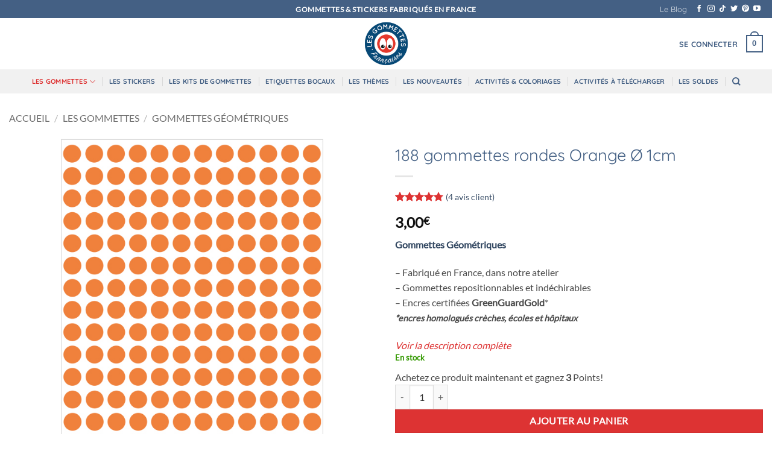

--- FILE ---
content_type: text/html; charset=UTF-8
request_url: https://lesgommettesfrancaises.com/produit/188-gommettes-rondes-orange/
body_size: 58807
content:
<!DOCTYPE html>
<html lang="fr-FR" class="loading-site no-js">
<head><meta charset="UTF-8" /><script>if(navigator.userAgent.match(/MSIE|Internet Explorer/i)||navigator.userAgent.match(/Trident\/7\..*?rv:11/i)){var href=document.location.href;if(!href.match(/[?&]nowprocket/)){if(href.indexOf("?")==-1){if(href.indexOf("#")==-1){document.location.href=href+"?nowprocket=1"}else{document.location.href=href.replace("#","?nowprocket=1#")}}else{if(href.indexOf("#")==-1){document.location.href=href+"&nowprocket=1"}else{document.location.href=href.replace("#","&nowprocket=1#")}}}}</script><script>(()=>{class RocketLazyLoadScripts{constructor(){this.v="2.0.4",this.userEvents=["keydown","keyup","mousedown","mouseup","mousemove","mouseover","mouseout","touchmove","touchstart","touchend","touchcancel","wheel","click","dblclick","input"],this.attributeEvents=["onblur","onclick","oncontextmenu","ondblclick","onfocus","onmousedown","onmouseenter","onmouseleave","onmousemove","onmouseout","onmouseover","onmouseup","onmousewheel","onscroll","onsubmit"]}async t(){this.i(),this.o(),/iP(ad|hone)/.test(navigator.userAgent)&&this.h(),this.u(),this.l(this),this.m(),this.k(this),this.p(this),this._(),await Promise.all([this.R(),this.L()]),this.lastBreath=Date.now(),this.S(this),this.P(),this.D(),this.O(),this.M(),await this.C(this.delayedScripts.normal),await this.C(this.delayedScripts.defer),await this.C(this.delayedScripts.async),await this.T(),await this.F(),await this.j(),await this.A(),window.dispatchEvent(new Event("rocket-allScriptsLoaded")),this.everythingLoaded=!0,this.lastTouchEnd&&await new Promise(t=>setTimeout(t,500-Date.now()+this.lastTouchEnd)),this.I(),this.H(),this.U(),this.W()}i(){this.CSPIssue=sessionStorage.getItem("rocketCSPIssue"),document.addEventListener("securitypolicyviolation",t=>{this.CSPIssue||"script-src-elem"!==t.violatedDirective||"data"!==t.blockedURI||(this.CSPIssue=!0,sessionStorage.setItem("rocketCSPIssue",!0))},{isRocket:!0})}o(){window.addEventListener("pageshow",t=>{this.persisted=t.persisted,this.realWindowLoadedFired=!0},{isRocket:!0}),window.addEventListener("pagehide",()=>{this.onFirstUserAction=null},{isRocket:!0})}h(){let t;function e(e){t=e}window.addEventListener("touchstart",e,{isRocket:!0}),window.addEventListener("touchend",function i(o){o.changedTouches[0]&&t.changedTouches[0]&&Math.abs(o.changedTouches[0].pageX-t.changedTouches[0].pageX)<10&&Math.abs(o.changedTouches[0].pageY-t.changedTouches[0].pageY)<10&&o.timeStamp-t.timeStamp<200&&(window.removeEventListener("touchstart",e,{isRocket:!0}),window.removeEventListener("touchend",i,{isRocket:!0}),"INPUT"===o.target.tagName&&"text"===o.target.type||(o.target.dispatchEvent(new TouchEvent("touchend",{target:o.target,bubbles:!0})),o.target.dispatchEvent(new MouseEvent("mouseover",{target:o.target,bubbles:!0})),o.target.dispatchEvent(new PointerEvent("click",{target:o.target,bubbles:!0,cancelable:!0,detail:1,clientX:o.changedTouches[0].clientX,clientY:o.changedTouches[0].clientY})),event.preventDefault()))},{isRocket:!0})}q(t){this.userActionTriggered||("mousemove"!==t.type||this.firstMousemoveIgnored?"keyup"===t.type||"mouseover"===t.type||"mouseout"===t.type||(this.userActionTriggered=!0,this.onFirstUserAction&&this.onFirstUserAction()):this.firstMousemoveIgnored=!0),"click"===t.type&&t.preventDefault(),t.stopPropagation(),t.stopImmediatePropagation(),"touchstart"===this.lastEvent&&"touchend"===t.type&&(this.lastTouchEnd=Date.now()),"click"===t.type&&(this.lastTouchEnd=0),this.lastEvent=t.type,t.composedPath&&t.composedPath()[0].getRootNode()instanceof ShadowRoot&&(t.rocketTarget=t.composedPath()[0]),this.savedUserEvents.push(t)}u(){this.savedUserEvents=[],this.userEventHandler=this.q.bind(this),this.userEvents.forEach(t=>window.addEventListener(t,this.userEventHandler,{passive:!1,isRocket:!0})),document.addEventListener("visibilitychange",this.userEventHandler,{isRocket:!0})}U(){this.userEvents.forEach(t=>window.removeEventListener(t,this.userEventHandler,{passive:!1,isRocket:!0})),document.removeEventListener("visibilitychange",this.userEventHandler,{isRocket:!0}),this.savedUserEvents.forEach(t=>{(t.rocketTarget||t.target).dispatchEvent(new window[t.constructor.name](t.type,t))})}m(){const t="return false",e=Array.from(this.attributeEvents,t=>"data-rocket-"+t),i="["+this.attributeEvents.join("],[")+"]",o="[data-rocket-"+this.attributeEvents.join("],[data-rocket-")+"]",s=(e,i,o)=>{o&&o!==t&&(e.setAttribute("data-rocket-"+i,o),e["rocket"+i]=new Function("event",o),e.setAttribute(i,t))};new MutationObserver(t=>{for(const n of t)"attributes"===n.type&&(n.attributeName.startsWith("data-rocket-")||this.everythingLoaded?n.attributeName.startsWith("data-rocket-")&&this.everythingLoaded&&this.N(n.target,n.attributeName.substring(12)):s(n.target,n.attributeName,n.target.getAttribute(n.attributeName))),"childList"===n.type&&n.addedNodes.forEach(t=>{if(t.nodeType===Node.ELEMENT_NODE)if(this.everythingLoaded)for(const i of[t,...t.querySelectorAll(o)])for(const t of i.getAttributeNames())e.includes(t)&&this.N(i,t.substring(12));else for(const e of[t,...t.querySelectorAll(i)])for(const t of e.getAttributeNames())this.attributeEvents.includes(t)&&s(e,t,e.getAttribute(t))})}).observe(document,{subtree:!0,childList:!0,attributeFilter:[...this.attributeEvents,...e]})}I(){this.attributeEvents.forEach(t=>{document.querySelectorAll("[data-rocket-"+t+"]").forEach(e=>{this.N(e,t)})})}N(t,e){const i=t.getAttribute("data-rocket-"+e);i&&(t.setAttribute(e,i),t.removeAttribute("data-rocket-"+e))}k(t){Object.defineProperty(HTMLElement.prototype,"onclick",{get(){return this.rocketonclick||null},set(e){this.rocketonclick=e,this.setAttribute(t.everythingLoaded?"onclick":"data-rocket-onclick","this.rocketonclick(event)")}})}S(t){function e(e,i){let o=e[i];e[i]=null,Object.defineProperty(e,i,{get:()=>o,set(s){t.everythingLoaded?o=s:e["rocket"+i]=o=s}})}e(document,"onreadystatechange"),e(window,"onload"),e(window,"onpageshow");try{Object.defineProperty(document,"readyState",{get:()=>t.rocketReadyState,set(e){t.rocketReadyState=e},configurable:!0}),document.readyState="loading"}catch(t){console.log("WPRocket DJE readyState conflict, bypassing")}}l(t){this.originalAddEventListener=EventTarget.prototype.addEventListener,this.originalRemoveEventListener=EventTarget.prototype.removeEventListener,this.savedEventListeners=[],EventTarget.prototype.addEventListener=function(e,i,o){o&&o.isRocket||!t.B(e,this)&&!t.userEvents.includes(e)||t.B(e,this)&&!t.userActionTriggered||e.startsWith("rocket-")||t.everythingLoaded?t.originalAddEventListener.call(this,e,i,o):(t.savedEventListeners.push({target:this,remove:!1,type:e,func:i,options:o}),"mouseenter"!==e&&"mouseleave"!==e||t.originalAddEventListener.call(this,e,t.savedUserEvents.push,o))},EventTarget.prototype.removeEventListener=function(e,i,o){o&&o.isRocket||!t.B(e,this)&&!t.userEvents.includes(e)||t.B(e,this)&&!t.userActionTriggered||e.startsWith("rocket-")||t.everythingLoaded?t.originalRemoveEventListener.call(this,e,i,o):t.savedEventListeners.push({target:this,remove:!0,type:e,func:i,options:o})}}J(t,e){this.savedEventListeners=this.savedEventListeners.filter(i=>{let o=i.type,s=i.target||window;return e!==o||t!==s||(this.B(o,s)&&(i.type="rocket-"+o),this.$(i),!1)})}H(){EventTarget.prototype.addEventListener=this.originalAddEventListener,EventTarget.prototype.removeEventListener=this.originalRemoveEventListener,this.savedEventListeners.forEach(t=>this.$(t))}$(t){t.remove?this.originalRemoveEventListener.call(t.target,t.type,t.func,t.options):this.originalAddEventListener.call(t.target,t.type,t.func,t.options)}p(t){let e;function i(e){return t.everythingLoaded?e:e.split(" ").map(t=>"load"===t||t.startsWith("load.")?"rocket-jquery-load":t).join(" ")}function o(o){function s(e){const s=o.fn[e];o.fn[e]=o.fn.init.prototype[e]=function(){return this[0]===window&&t.userActionTriggered&&("string"==typeof arguments[0]||arguments[0]instanceof String?arguments[0]=i(arguments[0]):"object"==typeof arguments[0]&&Object.keys(arguments[0]).forEach(t=>{const e=arguments[0][t];delete arguments[0][t],arguments[0][i(t)]=e})),s.apply(this,arguments),this}}if(o&&o.fn&&!t.allJQueries.includes(o)){const e={DOMContentLoaded:[],"rocket-DOMContentLoaded":[]};for(const t in e)document.addEventListener(t,()=>{e[t].forEach(t=>t())},{isRocket:!0});o.fn.ready=o.fn.init.prototype.ready=function(i){function s(){parseInt(o.fn.jquery)>2?setTimeout(()=>i.bind(document)(o)):i.bind(document)(o)}return"function"==typeof i&&(t.realDomReadyFired?!t.userActionTriggered||t.fauxDomReadyFired?s():e["rocket-DOMContentLoaded"].push(s):e.DOMContentLoaded.push(s)),o([])},s("on"),s("one"),s("off"),t.allJQueries.push(o)}e=o}t.allJQueries=[],o(window.jQuery),Object.defineProperty(window,"jQuery",{get:()=>e,set(t){o(t)}})}P(){const t=new Map;document.write=document.writeln=function(e){const i=document.currentScript,o=document.createRange(),s=i.parentElement;let n=t.get(i);void 0===n&&(n=i.nextSibling,t.set(i,n));const c=document.createDocumentFragment();o.setStart(c,0),c.appendChild(o.createContextualFragment(e)),s.insertBefore(c,n)}}async R(){return new Promise(t=>{this.userActionTriggered?t():this.onFirstUserAction=t})}async L(){return new Promise(t=>{document.addEventListener("DOMContentLoaded",()=>{this.realDomReadyFired=!0,t()},{isRocket:!0})})}async j(){return this.realWindowLoadedFired?Promise.resolve():new Promise(t=>{window.addEventListener("load",t,{isRocket:!0})})}M(){this.pendingScripts=[];this.scriptsMutationObserver=new MutationObserver(t=>{for(const e of t)e.addedNodes.forEach(t=>{"SCRIPT"!==t.tagName||t.noModule||t.isWPRocket||this.pendingScripts.push({script:t,promise:new Promise(e=>{const i=()=>{const i=this.pendingScripts.findIndex(e=>e.script===t);i>=0&&this.pendingScripts.splice(i,1),e()};t.addEventListener("load",i,{isRocket:!0}),t.addEventListener("error",i,{isRocket:!0}),setTimeout(i,1e3)})})})}),this.scriptsMutationObserver.observe(document,{childList:!0,subtree:!0})}async F(){await this.X(),this.pendingScripts.length?(await this.pendingScripts[0].promise,await this.F()):this.scriptsMutationObserver.disconnect()}D(){this.delayedScripts={normal:[],async:[],defer:[]},document.querySelectorAll("script[type$=rocketlazyloadscript]").forEach(t=>{t.hasAttribute("data-rocket-src")?t.hasAttribute("async")&&!1!==t.async?this.delayedScripts.async.push(t):t.hasAttribute("defer")&&!1!==t.defer||"module"===t.getAttribute("data-rocket-type")?this.delayedScripts.defer.push(t):this.delayedScripts.normal.push(t):this.delayedScripts.normal.push(t)})}async _(){await this.L();let t=[];document.querySelectorAll("script[type$=rocketlazyloadscript][data-rocket-src]").forEach(e=>{let i=e.getAttribute("data-rocket-src");if(i&&!i.startsWith("data:")){i.startsWith("//")&&(i=location.protocol+i);try{const o=new URL(i).origin;o!==location.origin&&t.push({src:o,crossOrigin:e.crossOrigin||"module"===e.getAttribute("data-rocket-type")})}catch(t){}}}),t=[...new Map(t.map(t=>[JSON.stringify(t),t])).values()],this.Y(t,"preconnect")}async G(t){if(await this.K(),!0!==t.noModule||!("noModule"in HTMLScriptElement.prototype))return new Promise(e=>{let i;function o(){(i||t).setAttribute("data-rocket-status","executed"),e()}try{if(navigator.userAgent.includes("Firefox/")||""===navigator.vendor||this.CSPIssue)i=document.createElement("script"),[...t.attributes].forEach(t=>{let e=t.nodeName;"type"!==e&&("data-rocket-type"===e&&(e="type"),"data-rocket-src"===e&&(e="src"),i.setAttribute(e,t.nodeValue))}),t.text&&(i.text=t.text),t.nonce&&(i.nonce=t.nonce),i.hasAttribute("src")?(i.addEventListener("load",o,{isRocket:!0}),i.addEventListener("error",()=>{i.setAttribute("data-rocket-status","failed-network"),e()},{isRocket:!0}),setTimeout(()=>{i.isConnected||e()},1)):(i.text=t.text,o()),i.isWPRocket=!0,t.parentNode.replaceChild(i,t);else{const i=t.getAttribute("data-rocket-type"),s=t.getAttribute("data-rocket-src");i?(t.type=i,t.removeAttribute("data-rocket-type")):t.removeAttribute("type"),t.addEventListener("load",o,{isRocket:!0}),t.addEventListener("error",i=>{this.CSPIssue&&i.target.src.startsWith("data:")?(console.log("WPRocket: CSP fallback activated"),t.removeAttribute("src"),this.G(t).then(e)):(t.setAttribute("data-rocket-status","failed-network"),e())},{isRocket:!0}),s?(t.fetchPriority="high",t.removeAttribute("data-rocket-src"),t.src=s):t.src="data:text/javascript;base64,"+window.btoa(unescape(encodeURIComponent(t.text)))}}catch(i){t.setAttribute("data-rocket-status","failed-transform"),e()}});t.setAttribute("data-rocket-status","skipped")}async C(t){const e=t.shift();return e?(e.isConnected&&await this.G(e),this.C(t)):Promise.resolve()}O(){this.Y([...this.delayedScripts.normal,...this.delayedScripts.defer,...this.delayedScripts.async],"preload")}Y(t,e){this.trash=this.trash||[];let i=!0;var o=document.createDocumentFragment();t.forEach(t=>{const s=t.getAttribute&&t.getAttribute("data-rocket-src")||t.src;if(s&&!s.startsWith("data:")){const n=document.createElement("link");n.href=s,n.rel=e,"preconnect"!==e&&(n.as="script",n.fetchPriority=i?"high":"low"),t.getAttribute&&"module"===t.getAttribute("data-rocket-type")&&(n.crossOrigin=!0),t.crossOrigin&&(n.crossOrigin=t.crossOrigin),t.integrity&&(n.integrity=t.integrity),t.nonce&&(n.nonce=t.nonce),o.appendChild(n),this.trash.push(n),i=!1}}),document.head.appendChild(o)}W(){this.trash.forEach(t=>t.remove())}async T(){try{document.readyState="interactive"}catch(t){}this.fauxDomReadyFired=!0;try{await this.K(),this.J(document,"readystatechange"),document.dispatchEvent(new Event("rocket-readystatechange")),await this.K(),document.rocketonreadystatechange&&document.rocketonreadystatechange(),await this.K(),this.J(document,"DOMContentLoaded"),document.dispatchEvent(new Event("rocket-DOMContentLoaded")),await this.K(),this.J(window,"DOMContentLoaded"),window.dispatchEvent(new Event("rocket-DOMContentLoaded"))}catch(t){console.error(t)}}async A(){try{document.readyState="complete"}catch(t){}try{await this.K(),this.J(document,"readystatechange"),document.dispatchEvent(new Event("rocket-readystatechange")),await this.K(),document.rocketonreadystatechange&&document.rocketonreadystatechange(),await this.K(),this.J(window,"load"),window.dispatchEvent(new Event("rocket-load")),await this.K(),window.rocketonload&&window.rocketonload(),await this.K(),this.allJQueries.forEach(t=>t(window).trigger("rocket-jquery-load")),await this.K(),this.J(window,"pageshow");const t=new Event("rocket-pageshow");t.persisted=this.persisted,window.dispatchEvent(t),await this.K(),window.rocketonpageshow&&window.rocketonpageshow({persisted:this.persisted})}catch(t){console.error(t)}}async K(){Date.now()-this.lastBreath>45&&(await this.X(),this.lastBreath=Date.now())}async X(){return document.hidden?new Promise(t=>setTimeout(t)):new Promise(t=>requestAnimationFrame(t))}B(t,e){return e===document&&"readystatechange"===t||(e===document&&"DOMContentLoaded"===t||(e===window&&"DOMContentLoaded"===t||(e===window&&"load"===t||e===window&&"pageshow"===t)))}static run(){(new RocketLazyLoadScripts).t()}}RocketLazyLoadScripts.run()})();</script>
	
	<link rel="profile" href="http://gmpg.org/xfn/11" />
	<link rel="pingback" href="https://lesgommettesfrancaises.com/xmlrpc.php" />

	<script type="rocketlazyloadscript">(function(html){html.className = html.className.replace(/\bno-js\b/,'js')})(document.documentElement);</script>
<meta name='robots' content='index, follow, max-image-preview:large, max-snippet:-1, max-video-preview:-1' />
<meta name="viewport" content="width=device-width, initial-scale=1" />
	<!-- This site is optimized with the Yoast SEO plugin v26.7 - https://yoast.com/wordpress/plugins/seo/ -->
	<title>188 gommettes rondes Orange Ø 1cm | Les gommettes françaises</title>
	<meta name="description" content="Gommettes Fabriquées en France, dans notre atelier. Les gommettes rondes Orange sont repositionnables et indéchirables." />
	<link rel="canonical" href="https://lesgommettesfrancaises.com/produit/188-gommettes-rondes-orange/" />
	<meta property="og:locale" content="fr_FR" />
	<meta property="og:type" content="article" />
	<meta property="og:title" content="188 gommettes rondes Orange Ø 1cm | Les gommettes françaises" />
	<meta property="og:description" content="Gommettes Fabriquées en France, dans notre atelier. Les gommettes rondes Orange sont repositionnables et indéchirables." />
	<meta property="og:url" content="https://lesgommettesfrancaises.com/produit/188-gommettes-rondes-orange/" />
	<meta property="og:site_name" content="Les gommettes françaises" />
	<meta property="article:publisher" content="https://www.facebook.com/lesgommettesfrancaises/" />
	<meta property="article:modified_time" content="2025-12-03T13:27:44+00:00" />
	<meta property="og:image" content="https://lesgommettesfrancaises.com/wp-content/uploads/2021/03/GF167-gommettes-rondes-orange-lesgommettesfrancaises-made-in-france.jpg" />
	<meta property="og:image:width" content="750" />
	<meta property="og:image:height" content="750" />
	<meta property="og:image:type" content="image/jpeg" />
	<meta name="twitter:card" content="summary_large_image" />
	<meta name="twitter:label1" content="Durée de lecture estimée" />
	<meta name="twitter:data1" content="2 minutes" />
	<script type="application/ld+json" class="yoast-schema-graph">{"@context":"https://schema.org","@graph":[{"@type":"WebPage","@id":"https://lesgommettesfrancaises.com/produit/188-gommettes-rondes-orange/","url":"https://lesgommettesfrancaises.com/produit/188-gommettes-rondes-orange/","name":"188 gommettes rondes Orange Ø 1cm | Les gommettes françaises","isPartOf":{"@id":"https://lesgommettesfrancaises.com/#website"},"primaryImageOfPage":{"@id":"https://lesgommettesfrancaises.com/produit/188-gommettes-rondes-orange/#primaryimage"},"image":{"@id":"https://lesgommettesfrancaises.com/produit/188-gommettes-rondes-orange/#primaryimage"},"thumbnailUrl":"https://lesgommettesfrancaises.com/wp-content/uploads/2021/03/GF167-gommettes-rondes-orange-lesgommettesfrancaises-made-in-france.jpg","datePublished":"2021-03-24T10:50:28+00:00","dateModified":"2025-12-03T13:27:44+00:00","description":"Gommettes Fabriquées en France, dans notre atelier. Les gommettes rondes Orange sont repositionnables et indéchirables.","breadcrumb":{"@id":"https://lesgommettesfrancaises.com/produit/188-gommettes-rondes-orange/#breadcrumb"},"inLanguage":"fr-FR","potentialAction":[{"@type":"ReadAction","target":["https://lesgommettesfrancaises.com/produit/188-gommettes-rondes-orange/"]}]},{"@type":"ImageObject","inLanguage":"fr-FR","@id":"https://lesgommettesfrancaises.com/produit/188-gommettes-rondes-orange/#primaryimage","url":"https://lesgommettesfrancaises.com/wp-content/uploads/2021/03/GF167-gommettes-rondes-orange-lesgommettesfrancaises-made-in-france.jpg","contentUrl":"https://lesgommettesfrancaises.com/wp-content/uploads/2021/03/GF167-gommettes-rondes-orange-lesgommettesfrancaises-made-in-france.jpg","width":750,"height":750},{"@type":"BreadcrumbList","@id":"https://lesgommettesfrancaises.com/produit/188-gommettes-rondes-orange/#breadcrumb","itemListElement":[{"@type":"ListItem","position":1,"name":"Accueil","item":"https://lesgommettesfrancaises.com/"},{"@type":"ListItem","position":2,"name":"Boutique","item":"https://lesgommettesfrancaises.com/boutique/"},{"@type":"ListItem","position":3,"name":"188 gommettes rondes Orange Ø 1cm"}]},{"@type":"WebSite","@id":"https://lesgommettesfrancaises.com/#website","url":"https://lesgommettesfrancaises.com/","name":"Les gommettes françaises","description":"Gommettes et Stickers fabriqués en France","publisher":{"@id":"https://lesgommettesfrancaises.com/#organization"},"potentialAction":[{"@type":"SearchAction","target":{"@type":"EntryPoint","urlTemplate":"https://lesgommettesfrancaises.com/?s={search_term_string}"},"query-input":{"@type":"PropertyValueSpecification","valueRequired":true,"valueName":"search_term_string"}}],"inLanguage":"fr-FR"},{"@type":"Organization","@id":"https://lesgommettesfrancaises.com/#organization","name":"Les Gommettes Françaises","url":"https://lesgommettesfrancaises.com/","logo":{"@type":"ImageObject","inLanguage":"fr-FR","@id":"https://lesgommettesfrancaises.com/#/schema/logo/image/","url":"https://lesgommettesfrancaises.com/wp-content/uploads/2021/03/cropped-Logo-LGF-lesgommettesfrancaises-made-in-france.png","contentUrl":"https://lesgommettesfrancaises.com/wp-content/uploads/2021/03/cropped-Logo-LGF-lesgommettesfrancaises-made-in-france.png","width":512,"height":512,"caption":"Les Gommettes Françaises"},"image":{"@id":"https://lesgommettesfrancaises.com/#/schema/logo/image/"},"sameAs":["https://www.facebook.com/lesgommettesfrancaises/","https://www.instagram.com/lesgommettesfrancaises/"]}]}</script>
	<!-- / Yoast SEO plugin. -->


<link rel='dns-prefetch' href='//capi-automation.s3.us-east-2.amazonaws.com' />

<link rel='prefetch' href='https://lesgommettesfrancaises.com/wp-content/themes/flatsome/assets/js/flatsome.js?ver=e2eddd6c228105dac048' />
<link rel='prefetch' href='https://lesgommettesfrancaises.com/wp-content/themes/flatsome/assets/js/chunk.slider.js?ver=3.20.4' />
<link rel='prefetch' href='https://lesgommettesfrancaises.com/wp-content/themes/flatsome/assets/js/chunk.popups.js?ver=3.20.4' />
<link rel='prefetch' href='https://lesgommettesfrancaises.com/wp-content/themes/flatsome/assets/js/chunk.tooltips.js?ver=3.20.4' />
<link rel='prefetch' href='https://lesgommettesfrancaises.com/wp-content/themes/flatsome/assets/js/woocommerce.js?ver=1c9be63d628ff7c3ff4c' />
<link rel="alternate" type="application/rss+xml" title="Les gommettes françaises &raquo; Flux" href="https://lesgommettesfrancaises.com/feed/" />
<link rel="alternate" type="application/rss+xml" title="Les gommettes françaises &raquo; Flux des commentaires" href="https://lesgommettesfrancaises.com/comments/feed/" />
<link rel="alternate" type="application/rss+xml" title="Les gommettes françaises &raquo; 188 gommettes rondes Orange  Ø 1cm Flux des commentaires" href="https://lesgommettesfrancaises.com/produit/188-gommettes-rondes-orange/feed/" />
<link rel="alternate" title="oEmbed (JSON)" type="application/json+oembed" href="https://lesgommettesfrancaises.com/wp-json/oembed/1.0/embed?url=https%3A%2F%2Flesgommettesfrancaises.com%2Fproduit%2F188-gommettes-rondes-orange%2F" />
<link rel="alternate" title="oEmbed (XML)" type="text/xml+oembed" href="https://lesgommettesfrancaises.com/wp-json/oembed/1.0/embed?url=https%3A%2F%2Flesgommettesfrancaises.com%2Fproduit%2F188-gommettes-rondes-orange%2F&#038;format=xml" />
<style id='wp-img-auto-sizes-contain-inline-css' type='text/css'>
img:is([sizes=auto i],[sizes^="auto," i]){contain-intrinsic-size:3000px 1500px}
/*# sourceURL=wp-img-auto-sizes-contain-inline-css */
</style>
<link data-minify="1" rel='stylesheet' id='wc-points-and-rewards-blocks-integration-css' href='https://lesgommettesfrancaises.com/wp-content/cache/min/1/wp-content/plugins/woocommerce-points-and-rewards/build/style-index.css?ver=1768773862' type='text/css' media='all' />
<style id='wp-emoji-styles-inline-css' type='text/css'>

	img.wp-smiley, img.emoji {
		display: inline !important;
		border: none !important;
		box-shadow: none !important;
		height: 1em !important;
		width: 1em !important;
		margin: 0 0.07em !important;
		vertical-align: -0.1em !important;
		background: none !important;
		padding: 0 !important;
	}
/*# sourceURL=wp-emoji-styles-inline-css */
</style>
<style id='wp-block-library-inline-css' type='text/css'>
:root{--wp-block-synced-color:#7a00df;--wp-block-synced-color--rgb:122,0,223;--wp-bound-block-color:var(--wp-block-synced-color);--wp-editor-canvas-background:#ddd;--wp-admin-theme-color:#007cba;--wp-admin-theme-color--rgb:0,124,186;--wp-admin-theme-color-darker-10:#006ba1;--wp-admin-theme-color-darker-10--rgb:0,107,160.5;--wp-admin-theme-color-darker-20:#005a87;--wp-admin-theme-color-darker-20--rgb:0,90,135;--wp-admin-border-width-focus:2px}@media (min-resolution:192dpi){:root{--wp-admin-border-width-focus:1.5px}}.wp-element-button{cursor:pointer}:root .has-very-light-gray-background-color{background-color:#eee}:root .has-very-dark-gray-background-color{background-color:#313131}:root .has-very-light-gray-color{color:#eee}:root .has-very-dark-gray-color{color:#313131}:root .has-vivid-green-cyan-to-vivid-cyan-blue-gradient-background{background:linear-gradient(135deg,#00d084,#0693e3)}:root .has-purple-crush-gradient-background{background:linear-gradient(135deg,#34e2e4,#4721fb 50%,#ab1dfe)}:root .has-hazy-dawn-gradient-background{background:linear-gradient(135deg,#faaca8,#dad0ec)}:root .has-subdued-olive-gradient-background{background:linear-gradient(135deg,#fafae1,#67a671)}:root .has-atomic-cream-gradient-background{background:linear-gradient(135deg,#fdd79a,#004a59)}:root .has-nightshade-gradient-background{background:linear-gradient(135deg,#330968,#31cdcf)}:root .has-midnight-gradient-background{background:linear-gradient(135deg,#020381,#2874fc)}:root{--wp--preset--font-size--normal:16px;--wp--preset--font-size--huge:42px}.has-regular-font-size{font-size:1em}.has-larger-font-size{font-size:2.625em}.has-normal-font-size{font-size:var(--wp--preset--font-size--normal)}.has-huge-font-size{font-size:var(--wp--preset--font-size--huge)}.has-text-align-center{text-align:center}.has-text-align-left{text-align:left}.has-text-align-right{text-align:right}.has-fit-text{white-space:nowrap!important}#end-resizable-editor-section{display:none}.aligncenter{clear:both}.items-justified-left{justify-content:flex-start}.items-justified-center{justify-content:center}.items-justified-right{justify-content:flex-end}.items-justified-space-between{justify-content:space-between}.screen-reader-text{border:0;clip-path:inset(50%);height:1px;margin:-1px;overflow:hidden;padding:0;position:absolute;width:1px;word-wrap:normal!important}.screen-reader-text:focus{background-color:#ddd;clip-path:none;color:#444;display:block;font-size:1em;height:auto;left:5px;line-height:normal;padding:15px 23px 14px;text-decoration:none;top:5px;width:auto;z-index:100000}html :where(.has-border-color){border-style:solid}html :where([style*=border-top-color]){border-top-style:solid}html :where([style*=border-right-color]){border-right-style:solid}html :where([style*=border-bottom-color]){border-bottom-style:solid}html :where([style*=border-left-color]){border-left-style:solid}html :where([style*=border-width]){border-style:solid}html :where([style*=border-top-width]){border-top-style:solid}html :where([style*=border-right-width]){border-right-style:solid}html :where([style*=border-bottom-width]){border-bottom-style:solid}html :where([style*=border-left-width]){border-left-style:solid}html :where(img[class*=wp-image-]){height:auto;max-width:100%}:where(figure){margin:0 0 1em}html :where(.is-position-sticky){--wp-admin--admin-bar--position-offset:var(--wp-admin--admin-bar--height,0px)}@media screen and (max-width:600px){html :where(.is-position-sticky){--wp-admin--admin-bar--position-offset:0px}}

/*# sourceURL=wp-block-library-inline-css */
</style><link data-minify="1" rel='stylesheet' id='wc-blocks-style-css' href='https://lesgommettesfrancaises.com/wp-content/cache/min/1/wp-content/plugins/woocommerce/assets/client/blocks/wc-blocks.css?ver=1768773862' type='text/css' media='all' />
<style id='global-styles-inline-css' type='text/css'>
:root{--wp--preset--aspect-ratio--square: 1;--wp--preset--aspect-ratio--4-3: 4/3;--wp--preset--aspect-ratio--3-4: 3/4;--wp--preset--aspect-ratio--3-2: 3/2;--wp--preset--aspect-ratio--2-3: 2/3;--wp--preset--aspect-ratio--16-9: 16/9;--wp--preset--aspect-ratio--9-16: 9/16;--wp--preset--color--black: #000000;--wp--preset--color--cyan-bluish-gray: #abb8c3;--wp--preset--color--white: #ffffff;--wp--preset--color--pale-pink: #f78da7;--wp--preset--color--vivid-red: #cf2e2e;--wp--preset--color--luminous-vivid-orange: #ff6900;--wp--preset--color--luminous-vivid-amber: #fcb900;--wp--preset--color--light-green-cyan: #7bdcb5;--wp--preset--color--vivid-green-cyan: #00d084;--wp--preset--color--pale-cyan-blue: #8ed1fc;--wp--preset--color--vivid-cyan-blue: #0693e3;--wp--preset--color--vivid-purple: #9b51e0;--wp--preset--color--primary: #446084;--wp--preset--color--secondary: #dd3333;--wp--preset--color--success: #339900;--wp--preset--color--alert: #b20000;--wp--preset--gradient--vivid-cyan-blue-to-vivid-purple: linear-gradient(135deg,rgb(6,147,227) 0%,rgb(155,81,224) 100%);--wp--preset--gradient--light-green-cyan-to-vivid-green-cyan: linear-gradient(135deg,rgb(122,220,180) 0%,rgb(0,208,130) 100%);--wp--preset--gradient--luminous-vivid-amber-to-luminous-vivid-orange: linear-gradient(135deg,rgb(252,185,0) 0%,rgb(255,105,0) 100%);--wp--preset--gradient--luminous-vivid-orange-to-vivid-red: linear-gradient(135deg,rgb(255,105,0) 0%,rgb(207,46,46) 100%);--wp--preset--gradient--very-light-gray-to-cyan-bluish-gray: linear-gradient(135deg,rgb(238,238,238) 0%,rgb(169,184,195) 100%);--wp--preset--gradient--cool-to-warm-spectrum: linear-gradient(135deg,rgb(74,234,220) 0%,rgb(151,120,209) 20%,rgb(207,42,186) 40%,rgb(238,44,130) 60%,rgb(251,105,98) 80%,rgb(254,248,76) 100%);--wp--preset--gradient--blush-light-purple: linear-gradient(135deg,rgb(255,206,236) 0%,rgb(152,150,240) 100%);--wp--preset--gradient--blush-bordeaux: linear-gradient(135deg,rgb(254,205,165) 0%,rgb(254,45,45) 50%,rgb(107,0,62) 100%);--wp--preset--gradient--luminous-dusk: linear-gradient(135deg,rgb(255,203,112) 0%,rgb(199,81,192) 50%,rgb(65,88,208) 100%);--wp--preset--gradient--pale-ocean: linear-gradient(135deg,rgb(255,245,203) 0%,rgb(182,227,212) 50%,rgb(51,167,181) 100%);--wp--preset--gradient--electric-grass: linear-gradient(135deg,rgb(202,248,128) 0%,rgb(113,206,126) 100%);--wp--preset--gradient--midnight: linear-gradient(135deg,rgb(2,3,129) 0%,rgb(40,116,252) 100%);--wp--preset--font-size--small: 13px;--wp--preset--font-size--medium: 20px;--wp--preset--font-size--large: 36px;--wp--preset--font-size--x-large: 42px;--wp--preset--spacing--20: 0.44rem;--wp--preset--spacing--30: 0.67rem;--wp--preset--spacing--40: 1rem;--wp--preset--spacing--50: 1.5rem;--wp--preset--spacing--60: 2.25rem;--wp--preset--spacing--70: 3.38rem;--wp--preset--spacing--80: 5.06rem;--wp--preset--shadow--natural: 6px 6px 9px rgba(0, 0, 0, 0.2);--wp--preset--shadow--deep: 12px 12px 50px rgba(0, 0, 0, 0.4);--wp--preset--shadow--sharp: 6px 6px 0px rgba(0, 0, 0, 0.2);--wp--preset--shadow--outlined: 6px 6px 0px -3px rgb(255, 255, 255), 6px 6px rgb(0, 0, 0);--wp--preset--shadow--crisp: 6px 6px 0px rgb(0, 0, 0);}:where(body) { margin: 0; }.wp-site-blocks > .alignleft { float: left; margin-right: 2em; }.wp-site-blocks > .alignright { float: right; margin-left: 2em; }.wp-site-blocks > .aligncenter { justify-content: center; margin-left: auto; margin-right: auto; }:where(.is-layout-flex){gap: 0.5em;}:where(.is-layout-grid){gap: 0.5em;}.is-layout-flow > .alignleft{float: left;margin-inline-start: 0;margin-inline-end: 2em;}.is-layout-flow > .alignright{float: right;margin-inline-start: 2em;margin-inline-end: 0;}.is-layout-flow > .aligncenter{margin-left: auto !important;margin-right: auto !important;}.is-layout-constrained > .alignleft{float: left;margin-inline-start: 0;margin-inline-end: 2em;}.is-layout-constrained > .alignright{float: right;margin-inline-start: 2em;margin-inline-end: 0;}.is-layout-constrained > .aligncenter{margin-left: auto !important;margin-right: auto !important;}.is-layout-constrained > :where(:not(.alignleft):not(.alignright):not(.alignfull)){margin-left: auto !important;margin-right: auto !important;}body .is-layout-flex{display: flex;}.is-layout-flex{flex-wrap: wrap;align-items: center;}.is-layout-flex > :is(*, div){margin: 0;}body .is-layout-grid{display: grid;}.is-layout-grid > :is(*, div){margin: 0;}body{padding-top: 0px;padding-right: 0px;padding-bottom: 0px;padding-left: 0px;}a:where(:not(.wp-element-button)){text-decoration: none;}:root :where(.wp-element-button, .wp-block-button__link){background-color: #32373c;border-width: 0;color: #fff;font-family: inherit;font-size: inherit;font-style: inherit;font-weight: inherit;letter-spacing: inherit;line-height: inherit;padding-top: calc(0.667em + 2px);padding-right: calc(1.333em + 2px);padding-bottom: calc(0.667em + 2px);padding-left: calc(1.333em + 2px);text-decoration: none;text-transform: inherit;}.has-black-color{color: var(--wp--preset--color--black) !important;}.has-cyan-bluish-gray-color{color: var(--wp--preset--color--cyan-bluish-gray) !important;}.has-white-color{color: var(--wp--preset--color--white) !important;}.has-pale-pink-color{color: var(--wp--preset--color--pale-pink) !important;}.has-vivid-red-color{color: var(--wp--preset--color--vivid-red) !important;}.has-luminous-vivid-orange-color{color: var(--wp--preset--color--luminous-vivid-orange) !important;}.has-luminous-vivid-amber-color{color: var(--wp--preset--color--luminous-vivid-amber) !important;}.has-light-green-cyan-color{color: var(--wp--preset--color--light-green-cyan) !important;}.has-vivid-green-cyan-color{color: var(--wp--preset--color--vivid-green-cyan) !important;}.has-pale-cyan-blue-color{color: var(--wp--preset--color--pale-cyan-blue) !important;}.has-vivid-cyan-blue-color{color: var(--wp--preset--color--vivid-cyan-blue) !important;}.has-vivid-purple-color{color: var(--wp--preset--color--vivid-purple) !important;}.has-primary-color{color: var(--wp--preset--color--primary) !important;}.has-secondary-color{color: var(--wp--preset--color--secondary) !important;}.has-success-color{color: var(--wp--preset--color--success) !important;}.has-alert-color{color: var(--wp--preset--color--alert) !important;}.has-black-background-color{background-color: var(--wp--preset--color--black) !important;}.has-cyan-bluish-gray-background-color{background-color: var(--wp--preset--color--cyan-bluish-gray) !important;}.has-white-background-color{background-color: var(--wp--preset--color--white) !important;}.has-pale-pink-background-color{background-color: var(--wp--preset--color--pale-pink) !important;}.has-vivid-red-background-color{background-color: var(--wp--preset--color--vivid-red) !important;}.has-luminous-vivid-orange-background-color{background-color: var(--wp--preset--color--luminous-vivid-orange) !important;}.has-luminous-vivid-amber-background-color{background-color: var(--wp--preset--color--luminous-vivid-amber) !important;}.has-light-green-cyan-background-color{background-color: var(--wp--preset--color--light-green-cyan) !important;}.has-vivid-green-cyan-background-color{background-color: var(--wp--preset--color--vivid-green-cyan) !important;}.has-pale-cyan-blue-background-color{background-color: var(--wp--preset--color--pale-cyan-blue) !important;}.has-vivid-cyan-blue-background-color{background-color: var(--wp--preset--color--vivid-cyan-blue) !important;}.has-vivid-purple-background-color{background-color: var(--wp--preset--color--vivid-purple) !important;}.has-primary-background-color{background-color: var(--wp--preset--color--primary) !important;}.has-secondary-background-color{background-color: var(--wp--preset--color--secondary) !important;}.has-success-background-color{background-color: var(--wp--preset--color--success) !important;}.has-alert-background-color{background-color: var(--wp--preset--color--alert) !important;}.has-black-border-color{border-color: var(--wp--preset--color--black) !important;}.has-cyan-bluish-gray-border-color{border-color: var(--wp--preset--color--cyan-bluish-gray) !important;}.has-white-border-color{border-color: var(--wp--preset--color--white) !important;}.has-pale-pink-border-color{border-color: var(--wp--preset--color--pale-pink) !important;}.has-vivid-red-border-color{border-color: var(--wp--preset--color--vivid-red) !important;}.has-luminous-vivid-orange-border-color{border-color: var(--wp--preset--color--luminous-vivid-orange) !important;}.has-luminous-vivid-amber-border-color{border-color: var(--wp--preset--color--luminous-vivid-amber) !important;}.has-light-green-cyan-border-color{border-color: var(--wp--preset--color--light-green-cyan) !important;}.has-vivid-green-cyan-border-color{border-color: var(--wp--preset--color--vivid-green-cyan) !important;}.has-pale-cyan-blue-border-color{border-color: var(--wp--preset--color--pale-cyan-blue) !important;}.has-vivid-cyan-blue-border-color{border-color: var(--wp--preset--color--vivid-cyan-blue) !important;}.has-vivid-purple-border-color{border-color: var(--wp--preset--color--vivid-purple) !important;}.has-primary-border-color{border-color: var(--wp--preset--color--primary) !important;}.has-secondary-border-color{border-color: var(--wp--preset--color--secondary) !important;}.has-success-border-color{border-color: var(--wp--preset--color--success) !important;}.has-alert-border-color{border-color: var(--wp--preset--color--alert) !important;}.has-vivid-cyan-blue-to-vivid-purple-gradient-background{background: var(--wp--preset--gradient--vivid-cyan-blue-to-vivid-purple) !important;}.has-light-green-cyan-to-vivid-green-cyan-gradient-background{background: var(--wp--preset--gradient--light-green-cyan-to-vivid-green-cyan) !important;}.has-luminous-vivid-amber-to-luminous-vivid-orange-gradient-background{background: var(--wp--preset--gradient--luminous-vivid-amber-to-luminous-vivid-orange) !important;}.has-luminous-vivid-orange-to-vivid-red-gradient-background{background: var(--wp--preset--gradient--luminous-vivid-orange-to-vivid-red) !important;}.has-very-light-gray-to-cyan-bluish-gray-gradient-background{background: var(--wp--preset--gradient--very-light-gray-to-cyan-bluish-gray) !important;}.has-cool-to-warm-spectrum-gradient-background{background: var(--wp--preset--gradient--cool-to-warm-spectrum) !important;}.has-blush-light-purple-gradient-background{background: var(--wp--preset--gradient--blush-light-purple) !important;}.has-blush-bordeaux-gradient-background{background: var(--wp--preset--gradient--blush-bordeaux) !important;}.has-luminous-dusk-gradient-background{background: var(--wp--preset--gradient--luminous-dusk) !important;}.has-pale-ocean-gradient-background{background: var(--wp--preset--gradient--pale-ocean) !important;}.has-electric-grass-gradient-background{background: var(--wp--preset--gradient--electric-grass) !important;}.has-midnight-gradient-background{background: var(--wp--preset--gradient--midnight) !important;}.has-small-font-size{font-size: var(--wp--preset--font-size--small) !important;}.has-medium-font-size{font-size: var(--wp--preset--font-size--medium) !important;}.has-large-font-size{font-size: var(--wp--preset--font-size--large) !important;}.has-x-large-font-size{font-size: var(--wp--preset--font-size--x-large) !important;}
/*# sourceURL=global-styles-inline-css */
</style>

<link data-minify="1" rel='stylesheet' id='cr-frontend-css-css' href='https://lesgommettesfrancaises.com/wp-content/cache/min/1/wp-content/plugins/customer-reviews-woocommerce/css/frontend.css?ver=1768773862' type='text/css' media='all' />
<style id='woocommerce-inline-inline-css' type='text/css'>
.woocommerce form .form-row .required { visibility: visible; }
/*# sourceURL=woocommerce-inline-inline-css */
</style>
<link rel='stylesheet' id='cmplz-general-css' href='https://lesgommettesfrancaises.com/wp-content/plugins/complianz-gdpr/assets/css/cookieblocker.min.css?ver=1766354777' type='text/css' media='all' />
<link rel='stylesheet' id='alg-wc-alfs-progress-css' href='https://lesgommettesfrancaises.com/wp-content/plugins/amount-left-free-shipping-woocommerce/includes/css/alg-wc-alfs-progress.min.css?ver=2.5.0' type='text/css' media='all' />
<link rel='stylesheet' id='photoswipe-css' href='https://lesgommettesfrancaises.com/wp-content/plugins/woocommerce/assets/css/photoswipe/photoswipe.min.css?ver=10.4.3' type='text/css' media='all' />
<link rel='stylesheet' id='photoswipe-default-skin-css' href='https://lesgommettesfrancaises.com/wp-content/plugins/woocommerce/assets/css/photoswipe/default-skin/default-skin.min.css?ver=10.4.3' type='text/css' media='all' />
<link data-minify="1" rel='stylesheet' id='ivpa-style-css' href='https://lesgommettesfrancaises.com/wp-content/cache/min/1/wp-content/plugins/improved-variable-product-attributes/assets/css/styles.css?ver=1768773862' type='text/css' media='all' />
<link data-minify="1" rel='stylesheet' id='flatsome-main-css' href='https://lesgommettesfrancaises.com/wp-content/cache/min/1/wp-content/themes/flatsome/assets/css/flatsome.css?ver=1768773862' type='text/css' media='all' />
<style id='flatsome-main-inline-css' type='text/css'>
@font-face {
				font-family: "fl-icons";
				font-display: block;
				src: url(https://lesgommettesfrancaises.com/wp-content/themes/flatsome/assets/css/icons/fl-icons.eot?v=3.20.4);
				src:
					url(https://lesgommettesfrancaises.com/wp-content/themes/flatsome/assets/css/icons/fl-icons.eot#iefix?v=3.20.4) format("embedded-opentype"),
					url(https://lesgommettesfrancaises.com/wp-content/themes/flatsome/assets/css/icons/fl-icons.woff2?v=3.20.4) format("woff2"),
					url(https://lesgommettesfrancaises.com/wp-content/themes/flatsome/assets/css/icons/fl-icons.ttf?v=3.20.4) format("truetype"),
					url(https://lesgommettesfrancaises.com/wp-content/themes/flatsome/assets/css/icons/fl-icons.woff?v=3.20.4) format("woff"),
					url(https://lesgommettesfrancaises.com/wp-content/themes/flatsome/assets/css/icons/fl-icons.svg?v=3.20.4#fl-icons) format("svg");
			}
/*# sourceURL=flatsome-main-inline-css */
</style>
<link data-minify="1" rel='stylesheet' id='flatsome-shop-css' href='https://lesgommettesfrancaises.com/wp-content/cache/min/1/wp-content/themes/flatsome/assets/css/flatsome-shop.css?ver=1768773862' type='text/css' media='all' />
<link rel='stylesheet' id='flatsome-style-css' href='https://lesgommettesfrancaises.com/wp-content/themes/flatsome-child/style.css?ver=3.0' type='text/css' media='all' />
<style id='rocket-lazyload-inline-css' type='text/css'>
.rll-youtube-player{position:relative;padding-bottom:56.23%;height:0;overflow:hidden;max-width:100%;}.rll-youtube-player:focus-within{outline: 2px solid currentColor;outline-offset: 5px;}.rll-youtube-player iframe{position:absolute;top:0;left:0;width:100%;height:100%;z-index:100;background:0 0}.rll-youtube-player img{bottom:0;display:block;left:0;margin:auto;max-width:100%;width:100%;position:absolute;right:0;top:0;border:none;height:auto;-webkit-transition:.4s all;-moz-transition:.4s all;transition:.4s all}.rll-youtube-player img:hover{-webkit-filter:brightness(75%)}.rll-youtube-player .play{height:100%;width:100%;left:0;top:0;position:absolute;background:url(https://lesgommettesfrancaises.com/wp-content/plugins/wp-rocket/assets/img/youtube.png) no-repeat center;background-color: transparent !important;cursor:pointer;border:none;}
/*# sourceURL=rocket-lazyload-inline-css */
</style>
<script type="rocketlazyloadscript" data-minify="1" data-rocket-type="text/javascript" data-rocket-src="https://lesgommettesfrancaises.com/wp-content/cache/min/1/wp-content/plugins/google-analytics-for-wordpress/assets/js/frontend-gtag.js?ver=1768773862" id="monsterinsights-frontend-script-js" async="async" data-wp-strategy="async"></script>
<script data-cfasync="false" data-wpfc-render="false" type="text/javascript" id='monsterinsights-frontend-script-js-extra'>/* <![CDATA[ */
var monsterinsights_frontend = {"js_events_tracking":"true","download_extensions":"doc,pdf,ppt,zip,xls,docx,pptx,xlsx","inbound_paths":"[{\"path\":\"\\\/go\\\/\",\"label\":\"affiliate\"},{\"path\":\"\\\/recommend\\\/\",\"label\":\"affiliate\"}]","home_url":"https:\/\/lesgommettesfrancaises.com","hash_tracking":"false","v4_id":"G-2ZB3KPWQDK"};/* ]]> */
</script>
<script type="rocketlazyloadscript" data-rocket-type="text/javascript" data-rocket-src="https://lesgommettesfrancaises.com/wp-includes/js/jquery/jquery.min.js?ver=3.7.1" id="jquery-core-js" data-rocket-defer defer></script>
<script type="rocketlazyloadscript" data-rocket-type="text/javascript" data-rocket-src="https://lesgommettesfrancaises.com/wp-includes/js/jquery/jquery-migrate.min.js?ver=3.4.1" id="jquery-migrate-js" data-rocket-defer defer></script>
<script type="rocketlazyloadscript" data-rocket-type="text/javascript" data-rocket-src="https://lesgommettesfrancaises.com/wp-content/plugins/woocommerce/assets/js/jquery-blockui/jquery.blockUI.min.js?ver=2.7.0-wc.10.4.3" id="wc-jquery-blockui-js" data-wp-strategy="defer" data-rocket-defer defer></script>
<script type="text/javascript" id="wc-add-to-cart-js-extra">
/* <![CDATA[ */
var wc_add_to_cart_params = {"ajax_url":"/wp-admin/admin-ajax.php","wc_ajax_url":"/?wc-ajax=%%endpoint%%","i18n_view_cart":"Voir le panier","cart_url":"https://lesgommettesfrancaises.com/panier/","is_cart":"","cart_redirect_after_add":"no"};
//# sourceURL=wc-add-to-cart-js-extra
/* ]]> */
</script>
<script type="rocketlazyloadscript" data-rocket-type="text/javascript" data-rocket-src="https://lesgommettesfrancaises.com/wp-content/plugins/woocommerce/assets/js/frontend/add-to-cart.min.js?ver=10.4.3" id="wc-add-to-cart-js" defer="defer" data-wp-strategy="defer"></script>
<script type="text/javascript" id="wc-single-product-js-extra">
/* <![CDATA[ */
var wc_single_product_params = {"i18n_required_rating_text":"Veuillez s\u00e9lectionner une note","i18n_rating_options":["1\u00a0\u00e9toile sur 5","2\u00a0\u00e9toiles sur 5","3\u00a0\u00e9toiles sur 5","4\u00a0\u00e9toiles sur 5","5\u00a0\u00e9toiles sur 5"],"i18n_product_gallery_trigger_text":"Voir la galerie d\u2019images en plein \u00e9cran","review_rating_required":"yes","flexslider":{"rtl":false,"animation":"slide","smoothHeight":true,"directionNav":false,"controlNav":"thumbnails","slideshow":false,"animationSpeed":500,"animationLoop":false,"allowOneSlide":false},"zoom_enabled":"","zoom_options":[],"photoswipe_enabled":"","photoswipe_options":{"shareEl":false,"closeOnScroll":false,"history":false,"hideAnimationDuration":0,"showAnimationDuration":0},"flexslider_enabled":""};
//# sourceURL=wc-single-product-js-extra
/* ]]> */
</script>
<script type="rocketlazyloadscript" data-rocket-type="text/javascript" data-rocket-src="https://lesgommettesfrancaises.com/wp-content/plugins/woocommerce/assets/js/frontend/single-product.min.js?ver=10.4.3" id="wc-single-product-js" defer="defer" data-wp-strategy="defer"></script>
<script type="rocketlazyloadscript" data-rocket-type="text/javascript" data-rocket-src="https://lesgommettesfrancaises.com/wp-content/plugins/woocommerce/assets/js/js-cookie/js.cookie.min.js?ver=2.1.4-wc.10.4.3" id="wc-js-cookie-js" data-wp-strategy="defer" data-rocket-defer defer></script>
<script type="rocketlazyloadscript" data-rocket-type="text/javascript" data-rocket-src="https://lesgommettesfrancaises.com/wp-content/plugins/woocommerce/assets/js/photoswipe/photoswipe.min.js?ver=4.1.1-wc.10.4.3" id="wc-photoswipe-js" defer="defer" data-wp-strategy="defer"></script>
<script type="rocketlazyloadscript" data-rocket-type="text/javascript" data-rocket-src="https://lesgommettesfrancaises.com/wp-content/plugins/woocommerce/assets/js/photoswipe/photoswipe-ui-default.min.js?ver=4.1.1-wc.10.4.3" id="wc-photoswipe-ui-default-js" defer="defer" data-wp-strategy="defer"></script>
<link rel="https://api.w.org/" href="https://lesgommettesfrancaises.com/wp-json/" /><link rel="alternate" title="JSON" type="application/json" href="https://lesgommettesfrancaises.com/wp-json/wp/v2/product/1248" /><link rel="EditURI" type="application/rsd+xml" title="RSD" href="https://lesgommettesfrancaises.com/xmlrpc.php?rsd" />
<meta name="generator" content="WordPress 6.9" />
<meta name="generator" content="WooCommerce 10.4.3" />
<link rel='shortlink' href='https://lesgommettesfrancaises.com/?p=1248' />
			<style>.cmplz-hidden {
					display: none !important;
				}</style><style>.woocommerce-product-gallery{ opacity: 1 !important; }</style>	<noscript><style>.woocommerce-product-gallery{ opacity: 1 !important; }</style></noscript>
				<script type="rocketlazyloadscript" data-rocket-type="text/javascript">
				!function(f,b,e,v,n,t,s){if(f.fbq)return;n=f.fbq=function(){n.callMethod?
					n.callMethod.apply(n,arguments):n.queue.push(arguments)};if(!f._fbq)f._fbq=n;
					n.push=n;n.loaded=!0;n.version='2.0';n.queue=[];t=b.createElement(e);t.async=!0;
					t.src=v;s=b.getElementsByTagName(e)[0];s.parentNode.insertBefore(t,s)}(window,
					document,'script','https://connect.facebook.net/en_US/fbevents.js');
			</script>
			<!-- WooCommerce Facebook Integration Begin -->
			<script type="rocketlazyloadscript" data-rocket-type="text/javascript">

				fbq('init', '263653058768475', {}, {
    "agent": "woocommerce_2-10.4.3-3.5.15"
});

				document.addEventListener( 'DOMContentLoaded', function() {
					// Insert placeholder for events injected when a product is added to the cart through AJAX.
					document.body.insertAdjacentHTML( 'beforeend', '<div class=\"wc-facebook-pixel-event-placeholder\"></div>' );
				}, false );

			</script>
			<!-- WooCommerce Facebook Integration End -->
			<link rel="icon" href="https://lesgommettesfrancaises.com/wp-content/uploads/2021/03/cropped-Logo-LGF-lesgommettesfrancaises-made-in-france-32x32.png" sizes="32x32" />
<link rel="icon" href="https://lesgommettesfrancaises.com/wp-content/uploads/2021/03/cropped-Logo-LGF-lesgommettesfrancaises-made-in-france-192x192.png" sizes="192x192" />
<link rel="apple-touch-icon" href="https://lesgommettesfrancaises.com/wp-content/uploads/2021/03/cropped-Logo-LGF-lesgommettesfrancaises-made-in-france-180x180.png" />
<meta name="msapplication-TileImage" content="https://lesgommettesfrancaises.com/wp-content/uploads/2021/03/cropped-Logo-LGF-lesgommettesfrancaises-made-in-france-270x270.png" />
<meta name="generator" content="XforWooCommerce.com - Improved Product Options for WooCommerce"/><style id="custom-css" type="text/css">:root {--primary-color: #446084;--fs-color-primary: #446084;--fs-color-secondary: #dd3333;--fs-color-success: #339900;--fs-color-alert: #b20000;--fs-color-base: #4a4a4a;--fs-experimental-link-color: #334862;--fs-experimental-link-color-hover: #111111;}.tooltipster-base {--tooltip-color: #fff;--tooltip-bg-color: #000;}.off-canvas-right .mfp-content, .off-canvas-left .mfp-content {--drawer-width: 300px;}.off-canvas .mfp-content.off-canvas-cart {--drawer-width: 360px;}.container-width, .full-width .ubermenu-nav, .container, .row{max-width: 1410px}.row.row-collapse{max-width: 1380px}.row.row-small{max-width: 1402.5px}.row.row-large{max-width: 1440px}.header-main{height: 85px}#logo img{max-height: 85px}#logo{width:120px;}#logo img{padding:5px 0;}.header-bottom{min-height: 40px}.header-top{min-height: 30px}.transparent .header-main{height: 90px}.transparent #logo img{max-height: 90px}.has-transparent + .page-title:first-of-type,.has-transparent + #main > .page-title,.has-transparent + #main > div > .page-title,.has-transparent + #main .page-header-wrapper:first-of-type .page-title{padding-top: 170px;}.header.show-on-scroll,.stuck .header-main{height:49px!important}.stuck #logo img{max-height: 49px!important}.header-bottom {background-color: #f1f1f1}.top-bar-nav > li > a{line-height: 16px }.header-main .nav > li > a{line-height: 16px }.stuck .header-main .nav > li > a{line-height: 15px }.header-bottom-nav > li > a{line-height: 16px }@media (max-width: 549px) {.header-main{height: 70px}#logo img{max-height: 70px}}.nav-dropdown{font-size:100%}h1,h2,h3,h4,h5,h6,.heading-font{color: #446084;}body{font-size: 100%;}@media screen and (max-width: 549px){body{font-size: 100%;}}body{font-family: Lato, sans-serif;}body {font-weight: 400;font-style: normal;}.nav > li > a {font-family: Quicksand, sans-serif;}.mobile-sidebar-levels-2 .nav > li > ul > li > a {font-family: Quicksand, sans-serif;}.nav > li > a,.mobile-sidebar-levels-2 .nav > li > ul > li > a {font-weight: 700;font-style: normal;}h1,h2,h3,h4,h5,h6,.heading-font, .off-canvas-center .nav-sidebar.nav-vertical > li > a{font-family: Quicksand, sans-serif;}h1,h2,h3,h4,h5,h6,.heading-font,.banner h1,.banner h2 {font-weight: 400;font-style: normal;}.alt-font{font-family: "Dancing Script", sans-serif;}.alt-font {font-weight: 400!important;font-style: normal!important;}.header:not(.transparent) .header-nav-main.nav > li > a {color: #446084;}.header:not(.transparent) .header-nav-main.nav > li > a:hover,.header:not(.transparent) .header-nav-main.nav > li.active > a,.header:not(.transparent) .header-nav-main.nav > li.current > a,.header:not(.transparent) .header-nav-main.nav > li > a.active,.header:not(.transparent) .header-nav-main.nav > li > a.current{color: #dd3333;}.header-nav-main.nav-line-bottom > li > a:before,.header-nav-main.nav-line-grow > li > a:before,.header-nav-main.nav-line > li > a:before,.header-nav-main.nav-box > li > a:hover,.header-nav-main.nav-box > li.active > a,.header-nav-main.nav-pills > li > a:hover,.header-nav-main.nav-pills > li.active > a{color:#FFF!important;background-color: #dd3333;}.header:not(.transparent) .header-bottom-nav.nav > li > a{color: #446084;}.header:not(.transparent) .header-bottom-nav.nav > li > a:hover,.header:not(.transparent) .header-bottom-nav.nav > li.active > a,.header:not(.transparent) .header-bottom-nav.nav > li.current > a,.header:not(.transparent) .header-bottom-nav.nav > li > a.active,.header:not(.transparent) .header-bottom-nav.nav > li > a.current{color: #dd3333;}.header-bottom-nav.nav-line-bottom > li > a:before,.header-bottom-nav.nav-line-grow > li > a:before,.header-bottom-nav.nav-line > li > a:before,.header-bottom-nav.nav-box > li > a:hover,.header-bottom-nav.nav-box > li.active > a,.header-bottom-nav.nav-pills > li > a:hover,.header-bottom-nav.nav-pills > li.active > a{color:#FFF!important;background-color: #dd3333;}.has-equal-box-heights .box-image {padding-top: 100%;}.badge-inner.new-bubble-auto{background-color: #446084}.shop-page-title.featured-title .title-bg{ background-image: url(https://lesgommettesfrancaises.com/wp-content/uploads/2021/03/GF167-gommettes-rondes-orange-lesgommettesfrancaises-made-in-france.jpg)!important;}@media screen and (min-width: 550px){.products .box-vertical .box-image{min-width: 500px!important;width: 500px!important;}}.page-title-small + main .product-container > .row{padding-top:0;}button[name='update_cart'] { display: none; }.nav-vertical-fly-out > li + li {border-top-width: 1px; border-top-style: solid;}/* Custom CSS */p.out-of-stock {background-color: #cf2e2e;color: white;font-size: .95em;letter-spacing: 0.4em;line-height: 2.4em;margin-top: 0;max-width: 100%;min-height: 2.5em;padding:0.5em;position: relative;text-align: center;text-transform: uppercase;vertical-align: middle;}.label-new.menu-item > a:after{content:"Nouveau";}.label-hot.menu-item > a:after{content:"Populaire";}.label-sale.menu-item > a:after{content:"En action";}.label-popular.menu-item > a:after{content:"Populaire";}</style>		<style type="text/css" id="wp-custom-css">
			body {
	background-color: #fff;
}

.absolute-footer, html {
	background-color: #fff;
}


span.ivpa_name
{
    display: none;
}


.cr-qna-block div.cr-qna-search-block button.cr-qna-ask-button {
    background: #666;

}

#cr_qna.cr-qna-block div.cr-qna-new-q-overlay .cr-qna-new-q-form .cr-qna-new-q-form-s button.cr-qna-new-q-form-s-b.cr-q-active {
    background: #666;
}

.badge {
    backface-visibility: hidden;
    display: table;
    height: 1.5em;
    pointer-events: none;
    width: 5.5em;
    z-index: 20;
    text-transform: uppercase;
    letter-spacing: .03em;
	      font-size: smaller;
}

#cmplz-document,.editor-styles-wrapper .cmplz-unlinked-mode {
    font-size: 14px;
    margin-top: 0;
    max-width:1200px;
    text-justify: inter-word
}		</style>
		<style id="kirki-inline-styles">/* vietnamese */
@font-face {
  font-family: 'Quicksand';
  font-style: normal;
  font-weight: 400;
  font-display: swap;
  src: url(https://lesgommettesfrancaises.com/wp-content/fonts/quicksand/6xKtdSZaM9iE8KbpRA_hJFQNcOM.woff2) format('woff2');
  unicode-range: U+0102-0103, U+0110-0111, U+0128-0129, U+0168-0169, U+01A0-01A1, U+01AF-01B0, U+0300-0301, U+0303-0304, U+0308-0309, U+0323, U+0329, U+1EA0-1EF9, U+20AB;
}
/* latin-ext */
@font-face {
  font-family: 'Quicksand';
  font-style: normal;
  font-weight: 400;
  font-display: swap;
  src: url(https://lesgommettesfrancaises.com/wp-content/fonts/quicksand/6xKtdSZaM9iE8KbpRA_hJVQNcOM.woff2) format('woff2');
  unicode-range: U+0100-02BA, U+02BD-02C5, U+02C7-02CC, U+02CE-02D7, U+02DD-02FF, U+0304, U+0308, U+0329, U+1D00-1DBF, U+1E00-1E9F, U+1EF2-1EFF, U+2020, U+20A0-20AB, U+20AD-20C0, U+2113, U+2C60-2C7F, U+A720-A7FF;
}
/* latin */
@font-face {
  font-family: 'Quicksand';
  font-style: normal;
  font-weight: 400;
  font-display: swap;
  src: url(https://lesgommettesfrancaises.com/wp-content/fonts/quicksand/6xKtdSZaM9iE8KbpRA_hK1QN.woff2) format('woff2');
  unicode-range: U+0000-00FF, U+0131, U+0152-0153, U+02BB-02BC, U+02C6, U+02DA, U+02DC, U+0304, U+0308, U+0329, U+2000-206F, U+20AC, U+2122, U+2191, U+2193, U+2212, U+2215, U+FEFF, U+FFFD;
}
/* vietnamese */
@font-face {
  font-family: 'Quicksand';
  font-style: normal;
  font-weight: 700;
  font-display: swap;
  src: url(https://lesgommettesfrancaises.com/wp-content/fonts/quicksand/6xKtdSZaM9iE8KbpRA_hJFQNcOM.woff2) format('woff2');
  unicode-range: U+0102-0103, U+0110-0111, U+0128-0129, U+0168-0169, U+01A0-01A1, U+01AF-01B0, U+0300-0301, U+0303-0304, U+0308-0309, U+0323, U+0329, U+1EA0-1EF9, U+20AB;
}
/* latin-ext */
@font-face {
  font-family: 'Quicksand';
  font-style: normal;
  font-weight: 700;
  font-display: swap;
  src: url(https://lesgommettesfrancaises.com/wp-content/fonts/quicksand/6xKtdSZaM9iE8KbpRA_hJVQNcOM.woff2) format('woff2');
  unicode-range: U+0100-02BA, U+02BD-02C5, U+02C7-02CC, U+02CE-02D7, U+02DD-02FF, U+0304, U+0308, U+0329, U+1D00-1DBF, U+1E00-1E9F, U+1EF2-1EFF, U+2020, U+20A0-20AB, U+20AD-20C0, U+2113, U+2C60-2C7F, U+A720-A7FF;
}
/* latin */
@font-face {
  font-family: 'Quicksand';
  font-style: normal;
  font-weight: 700;
  font-display: swap;
  src: url(https://lesgommettesfrancaises.com/wp-content/fonts/quicksand/6xKtdSZaM9iE8KbpRA_hK1QN.woff2) format('woff2');
  unicode-range: U+0000-00FF, U+0131, U+0152-0153, U+02BB-02BC, U+02C6, U+02DA, U+02DC, U+0304, U+0308, U+0329, U+2000-206F, U+20AC, U+2122, U+2191, U+2193, U+2212, U+2215, U+FEFF, U+FFFD;
}/* latin-ext */
@font-face {
  font-family: 'Lato';
  font-style: normal;
  font-weight: 400;
  font-display: swap;
  src: url(https://lesgommettesfrancaises.com/wp-content/fonts/lato/S6uyw4BMUTPHjxAwXjeu.woff2) format('woff2');
  unicode-range: U+0100-02BA, U+02BD-02C5, U+02C7-02CC, U+02CE-02D7, U+02DD-02FF, U+0304, U+0308, U+0329, U+1D00-1DBF, U+1E00-1E9F, U+1EF2-1EFF, U+2020, U+20A0-20AB, U+20AD-20C0, U+2113, U+2C60-2C7F, U+A720-A7FF;
}
/* latin */
@font-face {
  font-family: 'Lato';
  font-style: normal;
  font-weight: 400;
  font-display: swap;
  src: url(https://lesgommettesfrancaises.com/wp-content/fonts/lato/S6uyw4BMUTPHjx4wXg.woff2) format('woff2');
  unicode-range: U+0000-00FF, U+0131, U+0152-0153, U+02BB-02BC, U+02C6, U+02DA, U+02DC, U+0304, U+0308, U+0329, U+2000-206F, U+20AC, U+2122, U+2191, U+2193, U+2212, U+2215, U+FEFF, U+FFFD;
}/* vietnamese */
@font-face {
  font-family: 'Dancing Script';
  font-style: normal;
  font-weight: 400;
  font-display: swap;
  src: url(https://lesgommettesfrancaises.com/wp-content/fonts/dancing-script/If2cXTr6YS-zF4S-kcSWSVi_sxjsohD9F50Ruu7BMSo3Rep8ltA.woff2) format('woff2');
  unicode-range: U+0102-0103, U+0110-0111, U+0128-0129, U+0168-0169, U+01A0-01A1, U+01AF-01B0, U+0300-0301, U+0303-0304, U+0308-0309, U+0323, U+0329, U+1EA0-1EF9, U+20AB;
}
/* latin-ext */
@font-face {
  font-family: 'Dancing Script';
  font-style: normal;
  font-weight: 400;
  font-display: swap;
  src: url(https://lesgommettesfrancaises.com/wp-content/fonts/dancing-script/If2cXTr6YS-zF4S-kcSWSVi_sxjsohD9F50Ruu7BMSo3ROp8ltA.woff2) format('woff2');
  unicode-range: U+0100-02BA, U+02BD-02C5, U+02C7-02CC, U+02CE-02D7, U+02DD-02FF, U+0304, U+0308, U+0329, U+1D00-1DBF, U+1E00-1E9F, U+1EF2-1EFF, U+2020, U+20A0-20AB, U+20AD-20C0, U+2113, U+2C60-2C7F, U+A720-A7FF;
}
/* latin */
@font-face {
  font-family: 'Dancing Script';
  font-style: normal;
  font-weight: 400;
  font-display: swap;
  src: url(https://lesgommettesfrancaises.com/wp-content/fonts/dancing-script/If2cXTr6YS-zF4S-kcSWSVi_sxjsohD9F50Ruu7BMSo3Sup8.woff2) format('woff2');
  unicode-range: U+0000-00FF, U+0131, U+0152-0153, U+02BB-02BC, U+02C6, U+02DA, U+02DC, U+0304, U+0308, U+0329, U+2000-206F, U+20AC, U+2122, U+2191, U+2193, U+2212, U+2215, U+FEFF, U+FFFD;
}</style><noscript><style id="rocket-lazyload-nojs-css">.rll-youtube-player, [data-lazy-src]{display:none !important;}</style></noscript><link data-minify="1" rel='stylesheet' id='wc-stripe-blocks-checkout-style-css' href='https://lesgommettesfrancaises.com/wp-content/cache/min/1/wp-content/plugins/woocommerce-gateway-stripe/build/upe-blocks.css?ver=1768773862' type='text/css' media='all' />
<link data-minify="1" rel='stylesheet' id='wc-stripe-upe-classic-css' href='https://lesgommettesfrancaises.com/wp-content/cache/min/1/wp-content/plugins/woocommerce-gateway-stripe/build/upe-classic.css?ver=1768773862' type='text/css' media='all' />
<link data-minify="1" rel='stylesheet' id='stripelink_styles-css' href='https://lesgommettesfrancaises.com/wp-content/cache/min/1/wp-content/plugins/woocommerce-gateway-stripe/assets/css/stripe-link.css?ver=1768773862' type='text/css' media='all' />
<meta name="generator" content="WP Rocket 3.20.3" data-wpr-features="wpr_delay_js wpr_defer_js wpr_minify_js wpr_lazyload_images wpr_lazyload_iframes wpr_image_dimensions wpr_minify_css wpr_preload_links wpr_desktop" /></head>

<body class="wp-singular product-template-default single single-product postid-1248 wp-theme-flatsome wp-child-theme-flatsome-child theme-flatsome woocommerce woocommerce-page woocommerce-no-js lightbox nav-dropdown-has-arrow nav-dropdown-has-shadow nav-dropdown-has-border has-lightbox">


<a class="skip-link screen-reader-text" href="#main">Passer au contenu</a>

<div data-rocket-location-hash="99bb46786fd5bd31bcd7bdc067ad247a" id="wrapper">

	
	<header data-rocket-location-hash="8cd2ef760cf5956582d03e973259bc0e" id="header" class="header has-sticky sticky-jump">
		<div data-rocket-location-hash="d53b06ca13945ed03e70ba4a94347bcf" class="header-wrapper">
			<div id="top-bar" class="header-top hide-for-sticky nav-dark flex-has-center">
    <div class="flex-row container">
      <div class="flex-col hide-for-medium flex-left">
          <ul class="nav nav-left medium-nav-center nav-small  nav-divided">
                        </ul>
      </div>

      <div class="flex-col hide-for-medium flex-center">
          <ul class="nav nav-center nav-small  nav-divided">
              <li class="html custom html_topbar_left"><strong class="uppercase">gommettes & stickers fabriqués en France</strong>
</li>          </ul>
      </div>

      <div class="flex-col hide-for-medium flex-right">
         <ul class="nav top-bar-nav nav-right nav-small  nav-divided">
              <li id="menu-item-1403" class="menu-item menu-item-type-post_type menu-item-object-page menu-item-1403 menu-item-design-default"><a href="https://lesgommettesfrancaises.com/le-blog/" class="nav-top-link">Le Blog</a></li>
<li class="html header-social-icons ml-0">
	<div class="social-icons follow-icons" ><a href="https://www.facebook.com/lesgommettesfrancaises/" target="_blank" data-label="Facebook" class="icon plain tooltip facebook" title="Nous suivre sur Facebook" aria-label="Nous suivre sur Facebook" rel="noopener nofollow"><i class="icon-facebook" aria-hidden="true"></i></a><a href="https://www.instagram.com/lesgommettesfrancaises/" target="_blank" data-label="Instagram" class="icon plain tooltip instagram" title="Nous suivre sur Instagram" aria-label="Nous suivre sur Instagram" rel="noopener nofollow"><i class="icon-instagram" aria-hidden="true"></i></a><a href="https://www.tiktok.com/@lesgommettesfrancaises" target="_blank" data-label="TikTok" class="icon plain tooltip tiktok" title="Nous suivre sur TikTok" aria-label="Nous suivre sur TikTok" rel="noopener nofollow"><i class="icon-tiktok" aria-hidden="true"></i></a><a href="https://twitter.com/lesgommettesFR" data-label="Twitter" target="_blank" class="icon plain tooltip twitter" title="Nous suivre sur Twitter" aria-label="Nous suivre sur Twitter" rel="noopener nofollow"><i class="icon-twitter" aria-hidden="true"></i></a><a href="https://www.pinterest.fr/lesgommettesfrancaises/" data-label="Pinterest" target="_blank" class="icon plain tooltip pinterest" title="Nous suivre sur Pinterest" aria-label="Nous suivre sur Pinterest" rel="noopener nofollow"><i class="icon-pinterest" aria-hidden="true"></i></a><a href="https://www.youtube.com/@lesgommettesfrancaises" data-label="YouTube" target="_blank" class="icon plain tooltip youtube" title="Nous suivre sur Youtube" aria-label="Nous suivre sur Youtube" rel="noopener nofollow"><i class="icon-youtube" aria-hidden="true"></i></a></div></li>
          </ul>
      </div>

            <div class="flex-col show-for-medium flex-grow">
          <ul class="nav nav-center nav-small mobile-nav  nav-divided">
              <li class="html custom html_topbar_left"><strong class="uppercase">gommettes & stickers fabriqués en France</strong>
</li>          </ul>
      </div>
      
    </div>
</div>
<div id="masthead" class="header-main show-logo-center">
      <div class="header-inner flex-row container logo-center medium-logo-center" role="navigation">

          <!-- Logo -->
          <div id="logo" class="flex-col logo">
            
<!-- Header logo -->
<a href="https://lesgommettesfrancaises.com/" title="Les gommettes françaises - Gommettes et Stickers fabriqués en France" rel="home">
		<img width="512" height="512" src="data:image/svg+xml,%3Csvg%20xmlns='http://www.w3.org/2000/svg'%20viewBox='0%200%20512%20512'%3E%3C/svg%3E" class="header_logo header-logo" alt="Les gommettes françaises" data-lazy-src="https://lesgommettesfrancaises.com/wp-content/uploads/2021/03/Logo-LGF-lesgommettesfrancaises-made-in-france.png"/><noscript><img width="512" height="512" src="https://lesgommettesfrancaises.com/wp-content/uploads/2021/03/Logo-LGF-lesgommettesfrancaises-made-in-france.png" class="header_logo header-logo" alt="Les gommettes françaises"/></noscript><img  width="512" height="512" src="data:image/svg+xml,%3Csvg%20xmlns='http://www.w3.org/2000/svg'%20viewBox='0%200%20512%20512'%3E%3C/svg%3E" class="header-logo-dark" alt="Les gommettes françaises" data-lazy-src="https://lesgommettesfrancaises.com/wp-content/uploads/2021/03/Logo-LGF-lesgommettesfrancaises-made-in-france.png"/><noscript><img  width="512" height="512" src="https://lesgommettesfrancaises.com/wp-content/uploads/2021/03/Logo-LGF-lesgommettesfrancaises-made-in-france.png" class="header-logo-dark" alt="Les gommettes françaises"/></noscript></a>
          </div>

          <!-- Mobile Left Elements -->
          <div class="flex-col show-for-medium flex-left">
            <ul class="mobile-nav nav nav-left ">
              <li class="nav-icon has-icon">
			<a href="#" class="is-small" data-open="#main-menu" data-pos="left" data-bg="main-menu-overlay" role="button" aria-label="Menu" aria-controls="main-menu" aria-expanded="false" aria-haspopup="dialog" data-flatsome-role-button>
			<i class="icon-menu" aria-hidden="true"></i>					</a>
	</li>
            </ul>
          </div>

          <!-- Left Elements -->
          <div class="flex-col hide-for-medium flex-left
            ">
            <ul class="header-nav header-nav-main nav nav-left  nav-uppercase" >
                          </ul>
          </div>

          <!-- Right Elements -->
          <div class="flex-col hide-for-medium flex-right">
            <ul class="header-nav header-nav-main nav nav-right  nav-uppercase">
              
<li class="account-item has-icon">

	<a href="https://lesgommettesfrancaises.com/mon-compte/" class="nav-top-link nav-top-not-logged-in is-small" title="Se connecter" role="button" data-open="#login-form-popup" aria-controls="login-form-popup" aria-expanded="false" aria-haspopup="dialog" data-flatsome-role-button>
					<span>
			Se connecter			</span>
				</a>




</li>
<li class="cart-item has-icon has-dropdown">

<a href="https://lesgommettesfrancaises.com/panier/" class="header-cart-link nav-top-link is-small" title="Panier" aria-label="Voir le panier" aria-expanded="false" aria-haspopup="true" role="button" data-flatsome-role-button>


    <span class="cart-icon image-icon">
    <strong>0</strong>
  </span>
  </a>

 <ul class="nav-dropdown nav-dropdown-simple dropdown-uppercase">
    <li class="html widget_shopping_cart">
      <div class="widget_shopping_cart_content">
        

	<div class="ux-mini-cart-empty flex flex-row-col text-center pt pb">
				<div class="ux-mini-cart-empty-icon">
			<svg aria-hidden="true" xmlns="http://www.w3.org/2000/svg" viewBox="0 0 17 19" style="opacity:.1;height:80px;">
				<path d="M8.5 0C6.7 0 5.3 1.2 5.3 2.7v2H2.1c-.3 0-.6.3-.7.7L0 18.2c0 .4.2.8.6.8h15.7c.4 0 .7-.3.7-.7v-.1L15.6 5.4c0-.3-.3-.6-.7-.6h-3.2v-2c0-1.6-1.4-2.8-3.2-2.8zM6.7 2.7c0-.8.8-1.4 1.8-1.4s1.8.6 1.8 1.4v2H6.7v-2zm7.5 3.4 1.3 11.5h-14L2.8 6.1h2.5v1.4c0 .4.3.7.7.7.4 0 .7-.3.7-.7V6.1h3.5v1.4c0 .4.3.7.7.7s.7-.3.7-.7V6.1h2.6z" fill-rule="evenodd" clip-rule="evenodd" fill="currentColor"></path>
			</svg>
		</div>
				<p class="woocommerce-mini-cart__empty-message empty">Votre panier est vide.</p>
					<p class="return-to-shop">
				<a class="button primary wc-backward" href="https://lesgommettesfrancaises.com/boutique/">
					Retour à la boutique				</a>
			</p>
				</div>


      </div>
    </li>
     </ul>

</li>
            </ul>
          </div>

          <!-- Mobile Right Elements -->
          <div class="flex-col show-for-medium flex-right">
            <ul class="mobile-nav nav nav-right ">
              <li class="cart-item has-icon">


		<a href="https://lesgommettesfrancaises.com/panier/" class="header-cart-link nav-top-link is-small off-canvas-toggle" title="Panier" aria-label="Voir le panier" aria-expanded="false" aria-haspopup="dialog" role="button" data-open="#cart-popup" data-class="off-canvas-cart" data-pos="right" aria-controls="cart-popup" data-flatsome-role-button>

    <span class="cart-icon image-icon">
    <strong>0</strong>
  </span>
  </a>


  <!-- Cart Sidebar Popup -->
  <div id="cart-popup" class="mfp-hide">
  <div class="cart-popup-inner inner-padding cart-popup-inner--sticky">
      <div class="cart-popup-title text-center">
          <span class="heading-font uppercase">Panier</span>
          <div class="is-divider"></div>
      </div>
	  <div class="widget_shopping_cart">
		  <div class="widget_shopping_cart_content">
			  

	<div class="ux-mini-cart-empty flex flex-row-col text-center pt pb">
				<div class="ux-mini-cart-empty-icon">
			<svg aria-hidden="true" xmlns="http://www.w3.org/2000/svg" viewBox="0 0 17 19" style="opacity:.1;height:80px;">
				<path d="M8.5 0C6.7 0 5.3 1.2 5.3 2.7v2H2.1c-.3 0-.6.3-.7.7L0 18.2c0 .4.2.8.6.8h15.7c.4 0 .7-.3.7-.7v-.1L15.6 5.4c0-.3-.3-.6-.7-.6h-3.2v-2c0-1.6-1.4-2.8-3.2-2.8zM6.7 2.7c0-.8.8-1.4 1.8-1.4s1.8.6 1.8 1.4v2H6.7v-2zm7.5 3.4 1.3 11.5h-14L2.8 6.1h2.5v1.4c0 .4.3.7.7.7.4 0 .7-.3.7-.7V6.1h3.5v1.4c0 .4.3.7.7.7s.7-.3.7-.7V6.1h2.6z" fill-rule="evenodd" clip-rule="evenodd" fill="currentColor"></path>
			</svg>
		</div>
				<p class="woocommerce-mini-cart__empty-message empty">Votre panier est vide.</p>
					<p class="return-to-shop">
				<a class="button primary wc-backward" href="https://lesgommettesfrancaises.com/boutique/">
					Retour à la boutique				</a>
			</p>
				</div>


		  </div>
	  </div>
               </div>
  </div>

</li>
            </ul>
          </div>

      </div>

      </div>
<div id="wide-nav" class="header-bottom wide-nav flex-has-center hide-for-medium">
    <div class="flex-row container">

            
                        <div class="flex-col hide-for-medium flex-center">
                <ul class="nav header-nav header-bottom-nav nav-center  nav-divided nav-size-small nav-uppercase">
                    <li id="menu-item-101" class="menu-item menu-item-type-taxonomy menu-item-object-product_cat current-product-ancestor current-menu-parent current-product-parent menu-item-101 active menu-item-design-container-width menu-item-has-block has-dropdown"><a href="https://lesgommettesfrancaises.com/categorie-produit/gommettes/" class="nav-top-link" aria-expanded="false" aria-haspopup="menu">Les gommettes<i class="icon-angle-down" aria-hidden="true"></i></a><div class="sub-menu nav-dropdown">
	<section class="section hide-for-medium" id="section_220735741">
		<div class="section-bg fill" >
									
			

		</div>

		

		<div class="section-content relative">
			

	<div id="gap-539191567" class="gap-element clearfix" style="display:block; height:auto;">
		
<style>
#gap-539191567 {
  padding-top: 30px;
}
</style>
	</div>
	

<div class="row row-large align-equal"  id="row-904025128">


	<div id="col-191582242" class="col medium-3 small-12 large-3"  >
				<div class="col-inner"  >
			
			

	<div class="ux-menu stack stack-col justify-start">
		

	<div class="ux-menu-title flex">
		Occasions &amp; Événements	</div>
	

	<div class="ux-menu-link flex menu-item">
		<a class="ux-menu-link__link flex" href="https://lesgommettesfrancaises.com/categorie-produit/gommettes/gommettes-anniversaire/" >
						<span class="ux-menu-link__text">
				Gommettes Anniversaire			</span>
		</a>
	</div>
	

	<div class="ux-menu-link flex menu-item">
		<a class="ux-menu-link__link flex" href="https://lesgommettesfrancaises.com/categorie-produit/gommettes/gommettes-dhalloween/" >
						<span class="ux-menu-link__text">
				Gommettes Halloween			</span>
		</a>
	</div>
	

	<div class="ux-menu-link flex menu-item">
		<a class="ux-menu-link__link flex" href="https://lesgommettesfrancaises.com/categorie-produit/gommettes/gommettes-calendriers-de-lavent/" >
						<span class="ux-menu-link__text">
				Gommettes Calendriers de l’Avent			</span>
		</a>
	</div>
	

	<div class="ux-menu-link flex menu-item">
		<a class="ux-menu-link__link flex" href="https://lesgommettesfrancaises.com/categorie-produit/gommettes/gommettes-de-noel/" >
						<span class="ux-menu-link__text">
				Gommettes Noël			</span>
		</a>
	</div>
	

	<div class="ux-menu-link flex menu-item">
		<a class="ux-menu-link__link flex" href="https://lesgommettesfrancaises.com/categorie-produit/gommettes/gommettes-de-carnaval/" >
						<span class="ux-menu-link__text">
				Gommettes Carnaval			</span>
		</a>
	</div>
	

	<div class="ux-menu-link flex menu-item">
		<a class="ux-menu-link__link flex" href="https://lesgommettesfrancaises.com/categorie-produit/gommettes/gommettes-de-paques/" >
						<span class="ux-menu-link__text">
				Gommettes Pâques			</span>
		</a>
	</div>
	

	<div class="ux-menu-link flex menu-item">
		<a class="ux-menu-link__link flex" href="https://lesgommettesfrancaises.com/categorie-produit/gommettes/gommettes-fete-des-meres-et-fete-des-peres/" >
						<span class="ux-menu-link__text">
				Gommettes Fête des mères &amp; pères			</span>
		</a>
	</div>
	

	<div class="ux-menu-link flex menu-item">
		<a class="ux-menu-link__link flex" href="https://lesgommettesfrancaises.com/categorie-produit/gommettes/gommettes-fete-des-meres-et-fete-des-peres/" >
						<span class="ux-menu-link__text">
				Gommettes Fête des grands-parents			</span>
		</a>
	</div>
	


	</div>
	
	<div id="gap-4943488" class="gap-element clearfix" style="display:block; height:auto;">
		
<style>
#gap-4943488 {
  padding-top: 10px;
}
</style>
	</div>
	

	<div class="ux-menu stack stack-col justify-start">
		

	<div class="ux-menu-title flex">
		Éducatif	</div>
	

	<div class="ux-menu-link flex menu-item">
		<a class="ux-menu-link__link flex" href="https://lesgommettesfrancaises.com/categorie-produit/gommettes/gommettes-ecole/" >
						<span class="ux-menu-link__text">
				Gommettes École			</span>
		</a>
	</div>
	

	<div class="ux-menu-link flex menu-item">
		<a class="ux-menu-link__link flex" href="https://lesgommettesfrancaises.com/categorie-produit/gommettes/gommettes-chiffres-et-lettres/" >
						<span class="ux-menu-link__text">
				Gommettes Chiffres &amp; Lettres			</span>
		</a>
	</div>
	


	</div>
	

		</div>
					</div>

	

	<div id="col-2046965339" class="col medium-3 small-12 large-3"  >
				<div class="col-inner"  >
			
			

	<div class="ux-menu stack stack-col justify-start">
		

	<div class="ux-menu-title flex">
		Univers &amp; Thèmes	</div>
	

	<div class="ux-menu-link flex menu-item">
		<a class="ux-menu-link__link flex" href="https://lesgommettesfrancaises.com/categorie-produit/gommettes/gommettes-animaux/" >
						<span class="ux-menu-link__text">
				Gommettes Animaux			</span>
		</a>
	</div>
	

	<div class="ux-menu-link flex menu-item">
		<a class="ux-menu-link__link flex" href="https://lesgommettesfrancaises.com/categorie-produit/gommettes/gommettes-fleurs/" >
						<span class="ux-menu-link__text">
				Gommettes Fleurs			</span>
		</a>
	</div>
	

	<div class="ux-menu-link flex menu-item">
		<a class="ux-menu-link__link flex" href="https://lesgommettesfrancaises.com/categorie-produit/gommettes/gommettes-fruits-et-legumes/" >
						<span class="ux-menu-link__text">
				Gommettes Fruits &amp; Légumes			</span>
		</a>
	</div>
	

	<div class="ux-menu-link flex menu-item">
		<a class="ux-menu-link__link flex" href="https://lesgommettesfrancaises.com/categorie-produit/gommettes/gommettes-de-lespace/" >
						<span class="ux-menu-link__text">
				Gommettes Espace			</span>
		</a>
	</div>
	

	<div class="ux-menu-link flex menu-item">
		<a class="ux-menu-link__link flex" href="https://lesgommettesfrancaises.com/categorie-produit/gommettes/gommettes-kawaii/" >
						<span class="ux-menu-link__text">
				Gommettes Kawaii			</span>
		</a>
	</div>
	

	<div class="ux-menu-link flex menu-item">
		<a class="ux-menu-link__link flex" href="https://lesgommettesfrancaises.com/categorie-produit/gommettes/gommettes-musique/" >
						<span class="ux-menu-link__text">
				Gommettes Musique			</span>
		</a>
	</div>
	

	<div class="ux-menu-link flex menu-item">
		<a class="ux-menu-link__link flex" href="https://lesgommettesfrancaises.com/categorie-produit/gommettes/gommettes-moyens-de-transports/" >
						<span class="ux-menu-link__text">
				Gommettes Moyens de transport			</span>
		</a>
	</div>
	

	<div class="ux-menu-link flex menu-item">
		<a class="ux-menu-link__link flex" href="https://lesgommettesfrancaises.com/categorie-produit/gommettes/gommettes-pirates-dragons-robots/" >
						<span class="ux-menu-link__text">
				Gommettes Pirates, Dragons &amp; Robots			</span>
		</a>
	</div>
	

	<div class="ux-menu-link flex menu-item">
		<a class="ux-menu-link__link flex" href="https://lesgommettesfrancaises.com/categorie-produit/gommettes/gommettes-princesses-fees-sirenes/" >
						<span class="ux-menu-link__text">
				Gommettes Princesses, Fées &amp; Sirènes			</span>
		</a>
	</div>
	


	</div>
	
	<div id="gap-1665709690" class="gap-element clearfix" style="display:block; height:auto;">
		
<style>
#gap-1665709690 {
  padding-top: 10px;
}
</style>
	</div>
	

	<div class="ux-menu stack stack-col justify-start">
		

	<div class="ux-menu-title flex">
		Organisation &amp; Papeterie	</div>
	

	<div class="ux-menu-link flex menu-item">
		<a class="ux-menu-link__link flex" href="https://lesgommettesfrancaises.com/categorie-produit/gommettes/gommettes-bullet-journal-planner-scrapbooking/" >
						<span class="ux-menu-link__text">
				Gommettes Bullet Journal / Planner			</span>
		</a>
	</div>
	


	</div>
	

		</div>
					</div>

	

	<div id="col-688940634" class="col medium-3 small-12 large-3"  >
				<div class="col-inner"  >
			
			

	<div class="ux-menu stack stack-col justify-start">
		

	<div class="ux-menu-title flex">
		SAISONS	</div>
	

	<div class="ux-menu-link flex menu-item">
		<a class="ux-menu-link__link flex" href="https://lesgommettesfrancaises.com/categorie-produit/gommettes/gommettes-de-lhiver/" >
						<span class="ux-menu-link__text">
				Gommettes Hiver			</span>
		</a>
	</div>
	

	<div class="ux-menu-link flex menu-item">
		<a class="ux-menu-link__link flex" href="https://lesgommettesfrancaises.com/categorie-produit/gommettes/gommettes-de-printemps/" >
						<span class="ux-menu-link__text">
				Gommettes Printemps			</span>
		</a>
	</div>
	

	<div class="ux-menu-link flex menu-item">
		<a class="ux-menu-link__link flex" href="https://lesgommettesfrancaises.com/categorie-produit/gommettes/gommettes-de-lete/" >
						<span class="ux-menu-link__text">
				Gommettes Été			</span>
		</a>
	</div>
	

	<div class="ux-menu-link flex menu-item">
		<a class="ux-menu-link__link flex" href="https://lesgommettesfrancaises.com/categorie-produit/gommettes/gommettes-de-lautomne/" >
						<span class="ux-menu-link__text">
				Gommettes Automne			</span>
		</a>
	</div>
	


	</div>
	
	<div id="gap-1826665929" class="gap-element clearfix" style="display:block; height:auto;">
		
<style>
#gap-1826665929 {
  padding-top: 10px;
}
</style>
	</div>
	

	<div class="ux-menu stack stack-col justify-start">
		

	<div class="ux-menu-title flex">
		Créatif &amp; Activités	</div>
	

	<div class="ux-menu-link flex menu-item">
		<a class="ux-menu-link__link flex" href="https://lesgommettesfrancaises.com/categorie-produit/gommettes/gommettes-aquarellees/" >
						<span class="ux-menu-link__text">
				Gommettes Aquarellées			</span>
		</a>
	</div>
	

	<div class="ux-menu-link flex menu-item">
		<a class="ux-menu-link__link flex" href="https://lesgommettesfrancaises.com/categorie-produit/gommettes/gommettes-geometriques/" >
						<span class="ux-menu-link__text">
				Gommettes Géométriques			</span>
		</a>
	</div>
	

	<div class="ux-menu-link flex menu-item">
		<a class="ux-menu-link__link flex" href="https://lesgommettesfrancaises.com/categorie-produit/gommettes/gommettes-coeurs/" >
						<span class="ux-menu-link__text">
				Gommettes Cœurs			</span>
		</a>
	</div>
	

	<div class="ux-menu-link flex menu-item">
		<a class="ux-menu-link__link flex" href="https://lesgommettesfrancaises.com/categorie-produit/gommettes/gommettes-a-assembler/" >
						<span class="ux-menu-link__text">
				Gommettes à assembler			</span>
		</a>
	</div>
	

	<div class="ux-menu-link flex menu-item">
		<a class="ux-menu-link__link flex" href="https://lesgommettesfrancaises.com/categorie-produit/gommettes/gommettes-personnage-a-habiller/" >
						<span class="ux-menu-link__text">
				Personnages à habiller			</span>
		</a>
	</div>
	

	<div class="ux-menu-link flex menu-item label-hot">
		<a class="ux-menu-link__link flex" href="https://lesgommettesfrancaises.com/categorie-produit/gommettes/sets-de-gommettes/" >
						<span class="ux-menu-link__text">
				Sets de gommettes			</span>
		</a>
	</div>
	


	</div>
	

		</div>
					</div>

	

	<div id="col-770394945" class="col medium-3 small-12 large-3"  >
				<div class="col-inner text-center"  >
			
			

	<div class="ux-menu stack stack-col justify-start">
		

	<div class="ux-menu-link flex menu-item label-hot">
		<a class="ux-menu-link__link flex" href="https://lesgommettesfrancaises.com/categorie-produit/les-promos/" >
						<span class="ux-menu-link__text">
				LES PROMOS			</span>
		</a>
	</div>
	

	<div class="ux-menu-link flex menu-item label-new">
		<a class="ux-menu-link__link flex" href="https://lesgommettesfrancaises.com/categorie-produit/les-nouveautes/" >
						<span class="ux-menu-link__text">
				LES NOUVEAUTÉS			</span>
		</a>
	</div>
	

	<div class="ux-menu-link flex menu-item">
		<a class="ux-menu-link__link flex" href="https://lesgommettesfrancaises.com/les-activites-gommettes-a-telecharger/" >
						<span class="ux-menu-link__text">
				LES ACTIVITÉS À TÉLÉCHARGER			</span>
		</a>
	</div>
	

	<div class="ux-menu-link flex menu-item">
		<a class="ux-menu-link__link flex" href="https://lesgommettesfrancaises.com/categorie-produit/box-creative/" >
						<span class="ux-menu-link__text">
				LES BOX CRÉATIVES			</span>
		</a>
	</div>
	


	</div>
	
	<div id="gap-685887088" class="gap-element clearfix" style="display:block; height:auto;">
		
<style>
#gap-685887088 {
  padding-top: 20px;
}
</style>
	</div>
	

	<div class="img has-hover x md-x lg-x y md-y lg-y" id="image_586961902">
								<div class="img-inner dark" >
			<img width="1000" height="1000" src="data:image/svg+xml,%3Csvg%20xmlns='http://www.w3.org/2000/svg'%20viewBox='0%200%201000%201000'%3E%3C/svg%3E" class="attachment-original size-original" alt="Stickers pensées positives | Autocollants citations | Les gommettes françaises" decoding="async" fetchpriority="high" data-lazy-srcset="https://lesgommettesfrancaises.com/wp-content/uploads/2025/03/stickers-pensees-positives-autocollants-citations-lesgommettesfrancaises-1000.jpg 1000w, https://lesgommettesfrancaises.com/wp-content/uploads/2025/03/stickers-pensees-positives-autocollants-citations-lesgommettesfrancaises-1000-600x600.jpg 600w, https://lesgommettesfrancaises.com/wp-content/uploads/2025/03/stickers-pensees-positives-autocollants-citations-lesgommettesfrancaises-1000-150x150.jpg 150w, https://lesgommettesfrancaises.com/wp-content/uploads/2025/03/stickers-pensees-positives-autocollants-citations-lesgommettesfrancaises-1000-768x768.jpg 768w, https://lesgommettesfrancaises.com/wp-content/uploads/2025/03/stickers-pensees-positives-autocollants-citations-lesgommettesfrancaises-1000-500x500.jpg 500w, https://lesgommettesfrancaises.com/wp-content/uploads/2025/03/stickers-pensees-positives-autocollants-citations-lesgommettesfrancaises-1000-750x750.jpg 750w, https://lesgommettesfrancaises.com/wp-content/uploads/2025/03/stickers-pensees-positives-autocollants-citations-lesgommettesfrancaises-1000-100x100.jpg 100w" data-lazy-sizes="(max-width: 1000px) 100vw, 1000px" data-lazy-src="https://lesgommettesfrancaises.com/wp-content/uploads/2025/03/stickers-pensees-positives-autocollants-citations-lesgommettesfrancaises-1000.jpg" /><noscript><img width="1000" height="1000" src="https://lesgommettesfrancaises.com/wp-content/uploads/2025/03/stickers-pensees-positives-autocollants-citations-lesgommettesfrancaises-1000.jpg" class="attachment-original size-original" alt="Stickers pensées positives | Autocollants citations | Les gommettes françaises" decoding="async" fetchpriority="high" srcset="https://lesgommettesfrancaises.com/wp-content/uploads/2025/03/stickers-pensees-positives-autocollants-citations-lesgommettesfrancaises-1000.jpg 1000w, https://lesgommettesfrancaises.com/wp-content/uploads/2025/03/stickers-pensees-positives-autocollants-citations-lesgommettesfrancaises-1000-600x600.jpg 600w, https://lesgommettesfrancaises.com/wp-content/uploads/2025/03/stickers-pensees-positives-autocollants-citations-lesgommettesfrancaises-1000-150x150.jpg 150w, https://lesgommettesfrancaises.com/wp-content/uploads/2025/03/stickers-pensees-positives-autocollants-citations-lesgommettesfrancaises-1000-768x768.jpg 768w, https://lesgommettesfrancaises.com/wp-content/uploads/2025/03/stickers-pensees-positives-autocollants-citations-lesgommettesfrancaises-1000-500x500.jpg 500w, https://lesgommettesfrancaises.com/wp-content/uploads/2025/03/stickers-pensees-positives-autocollants-citations-lesgommettesfrancaises-1000-750x750.jpg 750w, https://lesgommettesfrancaises.com/wp-content/uploads/2025/03/stickers-pensees-positives-autocollants-citations-lesgommettesfrancaises-1000-100x100.jpg 100w" sizes="(max-width: 1000px) 100vw, 1000px" /></noscript>						
					</div>
								
<style>
#image_586961902 {
  width: 100%;
}
</style>
	</div>
	


		</div>
					</div>

	

</div>

		</div>

		
<style>
#section_220735741 {
  padding-top: 0px;
  padding-bottom: 0px;
}
</style>
	</section>
	</div></li>
<li id="menu-item-103" class="menu-item menu-item-type-taxonomy menu-item-object-product_cat menu-item-103 menu-item-design-default"><a href="https://lesgommettesfrancaises.com/categorie-produit/stickers/" class="nav-top-link">Les stickers</a></li>
<li id="menu-item-15793" class="menu-item menu-item-type-taxonomy menu-item-object-product_cat menu-item-15793 menu-item-design-default"><a href="https://lesgommettesfrancaises.com/categorie-produit/les-kits-de-gommettes/" class="nav-top-link">Les kits de gommettes</a></li>
<li id="menu-item-14191" class="menu-item menu-item-type-taxonomy menu-item-object-product_cat menu-item-14191 menu-item-design-default"><a href="https://lesgommettesfrancaises.com/categorie-produit/stickers/stickers-epicerie-vrac/" class="nav-top-link">Etiquettes bocaux</a></li>
<li id="menu-item-680" class="menu-item menu-item-type-taxonomy menu-item-object-product_cat menu-item-680 menu-item-design-default"><a href="https://lesgommettesfrancaises.com/categorie-produit/les-themes/" class="nav-top-link">Les thèmes</a></li>
<li id="menu-item-19378" class="menu-item menu-item-type-taxonomy menu-item-object-product_cat menu-item-19378 menu-item-design-default"><a href="https://lesgommettesfrancaises.com/categorie-produit/les-nouveautes/" class="nav-top-link">Les nouveautés</a></li>
<li id="menu-item-27442" class="menu-item menu-item-type-taxonomy menu-item-object-product_cat menu-item-27442 menu-item-design-default"><a href="https://lesgommettesfrancaises.com/categorie-produit/activites-et-coloriages/" class="nav-top-link">Activités &amp; coloriages</a></li>
<li id="menu-item-21871" class="menu-item menu-item-type-post_type menu-item-object-page menu-item-21871 menu-item-design-default"><a href="https://lesgommettesfrancaises.com/les-activites-gommettes-a-telecharger/" class="nav-top-link">Activités à télécharger</a></li>
<li id="menu-item-25214" class="menu-item menu-item-type-taxonomy menu-item-object-product_cat menu-item-25214 menu-item-design-default"><a href="https://lesgommettesfrancaises.com/categorie-produit/les-promos/" class="nav-top-link">LES SOLDES</a></li>
<li class="header-search header-search-dropdown has-icon has-dropdown menu-item-has-children">
		<a href="#" aria-label="Recherche" aria-haspopup="true" aria-expanded="false" aria-controls="ux-search-dropdown" class="nav-top-link is-small"><i class="icon-search" aria-hidden="true"></i></a>
		<ul id="ux-search-dropdown" class="nav-dropdown nav-dropdown-simple dropdown-uppercase">
	 	<li class="header-search-form search-form html relative has-icon">
	<div class="header-search-form-wrapper">
		<div class="searchform-wrapper ux-search-box relative form-flat is-normal"><form role="search" method="get" class="searchform" action="https://lesgommettesfrancaises.com/">
	<div class="flex-row relative">
						<div class="flex-col flex-grow">
			<label class="screen-reader-text" for="woocommerce-product-search-field-0">Recherche pour :</label>
			<input type="search" id="woocommerce-product-search-field-0" class="search-field mb-0" placeholder="Recherche&hellip;" value="" name="s" />
			<input type="hidden" name="post_type" value="product" />
					</div>
		<div class="flex-col">
			<button type="submit" value="Recherche" class="ux-search-submit submit-button secondary button  icon mb-0" aria-label="Envoyer">
				<i class="icon-search" aria-hidden="true"></i>			</button>
		</div>
	</div>
	<div class="live-search-results text-left z-top"></div>
</form>
</div>	</div>
</li>
	</ul>
</li>
                </ul>
            </div>
            
            
            
    </div>
</div>

<div class="header-bg-container fill"><div class="header-bg-image fill"></div><div class="header-bg-color fill"></div></div>		</div>
	</header>

	<div data-rocket-location-hash="e82bcc60a2ba0da998b147e322e14167" class="page-title shop-page-title product-page-title">
	<div data-rocket-location-hash="e4d8b15ffd0da826ba46cadb5e51c9ee" class="page-title-inner flex-row medium-flex-wrap container">
	  <div class="flex-col flex-grow medium-text-center">
	  		<div class="is-medium">
	<nav class="woocommerce-breadcrumb breadcrumbs uppercase" aria-label="Breadcrumb"><a href="https://lesgommettesfrancaises.com">Accueil</a> <span class="divider">&#47;</span> <a href="https://lesgommettesfrancaises.com/categorie-produit/gommettes/">Les gommettes</a> <span class="divider">&#47;</span> <a href="https://lesgommettesfrancaises.com/categorie-produit/gommettes/gommettes-geometriques/">Gommettes Géométriques</a></nav></div>
	  </div>

	   <div class="flex-col medium-text-center">
		   		   </div>
	</div>
</div>

	<main data-rocket-location-hash="e0884d68e2bf39b371c4f129ac377dbd" id="main" class="">

	<div data-rocket-location-hash="771bb900f32d4d1dd14bb4589d95c141" class="shop-container">

		
			<div class="container">
	<div data-rocket-location-hash="88c7e1ab2284e959beaf6f47f621be75" class="woocommerce-notices-wrapper"></div></div>
<div id="product-1248" class="product type-product post-1248 status-publish first instock product_cat-gommettes-geometriques product_cat-gommettes has-post-thumbnail shipping-taxable purchasable product-type-simple">
	<div class="product-container">
  <div class="product-main">
    <div class="row content-row mb-0">

    	<div class="product-gallery col large-6">
						
<div class="product-images relative mb-half has-hover woocommerce-product-gallery woocommerce-product-gallery--with-images woocommerce-product-gallery--columns-4 images" data-columns="4">

  <div class="badge-container is-larger absolute left top z-1">

</div>

  <div class="image-tools absolute top show-on-hover right z-3">
      </div>

  <div class="woocommerce-product-gallery__wrapper product-gallery-slider slider slider-nav-small mb-half"
        data-flickity-options='{
                "cellAlign": "center",
                "wrapAround": true,
                "autoPlay": false,
                "prevNextButtons":true,
                "adaptiveHeight": true,
                "imagesLoaded": true,
                "lazyLoad": 1,
                "dragThreshold" : 15,
                "pageDots": false,
                "rightToLeft": false       }'>
    <div data-thumb="https://lesgommettesfrancaises.com/wp-content/uploads/2021/03/GF167-gommettes-rondes-orange-lesgommettesfrancaises-made-in-france-100x100.jpg" data-thumb-alt="188 gommettes rondes Orange  Ø 1cm" data-thumb-srcset="https://lesgommettesfrancaises.com/wp-content/uploads/2021/03/GF167-gommettes-rondes-orange-lesgommettesfrancaises-made-in-france-100x100.jpg 100w, https://lesgommettesfrancaises.com/wp-content/uploads/2021/03/GF167-gommettes-rondes-orange-lesgommettesfrancaises-made-in-france-500x500.jpg 500w, https://lesgommettesfrancaises.com/wp-content/uploads/2021/03/GF167-gommettes-rondes-orange-lesgommettesfrancaises-made-in-france-300x300.jpg 300w, https://lesgommettesfrancaises.com/wp-content/uploads/2021/03/GF167-gommettes-rondes-orange-lesgommettesfrancaises-made-in-france-150x150.jpg 150w, https://lesgommettesfrancaises.com/wp-content/uploads/2021/03/GF167-gommettes-rondes-orange-lesgommettesfrancaises-made-in-france-600x600.jpg 600w, https://lesgommettesfrancaises.com/wp-content/uploads/2021/03/GF167-gommettes-rondes-orange-lesgommettesfrancaises-made-in-france.jpg 750w"  data-thumb-sizes="(max-width: 100px) 100vw, 100px" class="woocommerce-product-gallery__image slide first"><a href="https://lesgommettesfrancaises.com/wp-content/uploads/2021/03/GF167-gommettes-rondes-orange-lesgommettesfrancaises-made-in-france.jpg"><img width="750" height="750" src="https://lesgommettesfrancaises.com/wp-content/uploads/2021/03/GF167-gommettes-rondes-orange-lesgommettesfrancaises-made-in-france.jpg" class="wp-post-image ux-skip-lazy" alt="188 gommettes rondes Orange  Ø 1cm" data-caption="" data-src="https://lesgommettesfrancaises.com/wp-content/uploads/2021/03/GF167-gommettes-rondes-orange-lesgommettesfrancaises-made-in-france.jpg" data-large_image="https://lesgommettesfrancaises.com/wp-content/uploads/2021/03/GF167-gommettes-rondes-orange-lesgommettesfrancaises-made-in-france.jpg" data-large_image_width="750" data-large_image_height="750" decoding="async" srcset="https://lesgommettesfrancaises.com/wp-content/uploads/2021/03/GF167-gommettes-rondes-orange-lesgommettesfrancaises-made-in-france.jpg 750w, https://lesgommettesfrancaises.com/wp-content/uploads/2021/03/GF167-gommettes-rondes-orange-lesgommettesfrancaises-made-in-france-500x500.jpg 500w, https://lesgommettesfrancaises.com/wp-content/uploads/2021/03/GF167-gommettes-rondes-orange-lesgommettesfrancaises-made-in-france-100x100.jpg 100w, https://lesgommettesfrancaises.com/wp-content/uploads/2021/03/GF167-gommettes-rondes-orange-lesgommettesfrancaises-made-in-france-300x300.jpg 300w, https://lesgommettesfrancaises.com/wp-content/uploads/2021/03/GF167-gommettes-rondes-orange-lesgommettesfrancaises-made-in-france-150x150.jpg 150w, https://lesgommettesfrancaises.com/wp-content/uploads/2021/03/GF167-gommettes-rondes-orange-lesgommettesfrancaises-made-in-france-600x600.jpg 600w" sizes="(max-width: 750px) 100vw, 750px" /></a></div>  </div>

  <div class="image-tools absolute bottom left z-3">
    <a role="button" href="#product-zoom" class="zoom-button button is-outline circle icon tooltip hide-for-small" title="Zoom" aria-label="Zoom" data-flatsome-role-button><i class="icon-expand" aria-hidden="true"></i></a>  </div>
</div>

			    	</div>

    	<div class="product-info summary col-fit col entry-summary product-summary text-left">

    		<h1 class="product-title product_title entry-title">
	188 gommettes rondes Orange  Ø 1cm</h1>

	<div class="is-divider small"></div>

	<div class="woocommerce-product-rating">
		<div class="star-rating star-rating--inline" role="img" aria-label="Note 4.75 sur 5"><span style="width:95%">Noté <strong class="rating">4.75</strong> sur 5 basé sur <span class="rating">4</span> notations client</span></div>												<a href="#reviews" class="woocommerce-review-link" rel="nofollow">(<span class="count">4</span> avis client)</a>
									</div>

<div class="price-wrapper">
	<p class="price product-page-price ">
  <span class="woocommerce-Price-amount amount"><bdi>3,00<span class="woocommerce-Price-currencySymbol">&euro;</span></bdi></span></p>
</div>
<div class="product-short-description">
	<p><strong><a href="https://lesgommettesfrancaises.com/categorie-produit/gommettes/gommettes-geometriques/">Gommettes Géométriques</a></strong></p>
<p>&#8211; Fabriqué en France, dans notre atelier<br />
&#8211; Gommettes repositionnables et indéchirables<br />
&#8211; Encres certifiées <strong>GreenGuardGold</strong>*<br />
<strong><span style="font-size: 90%;"><em>*encres homologués crèches, écoles et hôpitaux</em></span></strong></p>
</div>
<span style="color: #dd3333;" data-text-color="secondary"><em><a style="color: #dd3333;" href="#tab-description">Voir la description complète</a></em></span><p class="stock in-stock">En stock</p>

	
	<form class="cart" action="https://lesgommettesfrancaises.com/produit/188-gommettes-rondes-orange/" method="post" enctype='multipart/form-data'>
		<span class="wc-points-rewards-product-message">Achetez ce produit maintenant et gagnez <strong>3</strong> Points!</span><br />
			<div class="ux-quantity quantity buttons_added">
		<input type="button" value="-" class="ux-quantity__button ux-quantity__button--minus button minus is-form" aria-label="Réduire la quantité de 188 gommettes rondes Orange  Ø 1cm">				<label class="screen-reader-text" for="quantity_696fb6ff20c3c">quantité de 188 gommettes rondes Orange  Ø 1cm</label>
		<input
			type="number"
						id="quantity_696fb6ff20c3c"
			class="input-text qty text"
			name="quantity"
			value="1"
			aria-label="Quantité de produits"
						min="1"
			max=""
							step="1"
				placeholder=""
				inputmode="numeric"
				autocomplete="off"
					/>
				<input type="button" value="+" class="ux-quantity__button ux-quantity__button--plus button plus is-form" aria-label="Augmenter la quantité de 188 gommettes rondes Orange  Ø 1cm">	</div>
	
		<button type="submit" name="add-to-cart" value="1248" class="single_add_to_cart_button button alt">Ajouter au panier</button>

			</form>

	
<div class="product_meta">

	
	
		<span class="sku_wrapper">UGS : <span class="sku">GF167</span></span>

	
	<span class="posted_in">Catégories : <a href="https://lesgommettesfrancaises.com/categorie-produit/gommettes/gommettes-geometriques/" rel="tag">Gommettes Géométriques</a>, <a href="https://lesgommettesfrancaises.com/categorie-produit/gommettes/" rel="tag">Les gommettes</a></span>
	
	
</div>
<div class="social-icons share-icons share-row relative icon-style-outline" ><a href="https://www.facebook.com/sharer.php?u=https://lesgommettesfrancaises.com/produit/188-gommettes-rondes-orange/" data-label="Facebook" onclick="window.open(this.href,this.title,'width=500,height=500,top=300px,left=300px'); return false;" target="_blank" class="icon button circle is-outline tooltip facebook" title="Partager sur Facebook" aria-label="Partager sur Facebook" rel="noopener nofollow"><i class="icon-facebook" aria-hidden="true"></i></a><a href="https://twitter.com/share?url=https://lesgommettesfrancaises.com/produit/188-gommettes-rondes-orange/" onclick="window.open(this.href,this.title,'width=500,height=500,top=300px,left=300px'); return false;" target="_blank" class="icon button circle is-outline tooltip twitter" title="Partager sur Twitter" aria-label="Partager sur Twitter" rel="noopener nofollow"><i class="icon-twitter" aria-hidden="true"></i></a><a href="mailto:?subject=188%20gommettes%20rondes%20Orange%20%20%C3%98%201cm&body=Regarde%20%C3%A7a%3A%20https%3A%2F%2Flesgommettesfrancaises.com%2Fproduit%2F188-gommettes-rondes-orange%2F" class="icon button circle is-outline tooltip email" title="Envoyer par mail" aria-label="Envoyer par mail" rel="nofollow"><i class="icon-envelop" aria-hidden="true"></i></a><a href="https://pinterest.com/pin/create/button?url=https://lesgommettesfrancaises.com/produit/188-gommettes-rondes-orange/&media=https://lesgommettesfrancaises.com/wp-content/uploads/2021/03/GF167-gommettes-rondes-orange-lesgommettesfrancaises-made-in-france.jpg&description=188%20gommettes%20rondes%20Orange%20%20%C3%98%201cm" onclick="window.open(this.href,this.title,'width=500,height=500,top=300px,left=300px'); return false;" target="_blank" class="icon button circle is-outline tooltip pinterest" title="Epingler sur Pinterest" aria-label="Epingler sur Pinterest" rel="noopener nofollow"><i class="icon-pinterest" aria-hidden="true"></i></a><a href="https://www.linkedin.com/shareArticle?mini=true&url=https://lesgommettesfrancaises.com/produit/188-gommettes-rondes-orange/&title=188%20gommettes%20rondes%20Orange%20%20%C3%98%201cm" onclick="window.open(this.href,this.title,'width=500,height=500,top=300px,left=300px'); return false;" target="_blank" class="icon button circle is-outline tooltip linkedin" title="Partager sur LinkedIn" aria-label="Partager sur LinkedIn" rel="noopener nofollow"><i class="icon-linkedin" aria-hidden="true"></i></a></div>
    	</div>

    	<div id="product-sidebar" class="mfp-hide">
    		<div class="sidebar-inner">
    			<aside id="woocommerce_product_search-2" class="widget woocommerce widget_product_search"><form role="search" method="get" class="searchform" action="https://lesgommettesfrancaises.com/">
	<div class="flex-row relative">
						<div class="flex-col flex-grow">
			<label class="screen-reader-text" for="woocommerce-product-search-field-1">Recherche pour :</label>
			<input type="search" id="woocommerce-product-search-field-1" class="search-field mb-0" placeholder="Recherche&hellip;" value="" name="s" />
			<input type="hidden" name="post_type" value="product" />
					</div>
		<div class="flex-col">
			<button type="submit" value="Recherche" class="ux-search-submit submit-button secondary button  icon mb-0" aria-label="Envoyer">
				<i class="icon-search" aria-hidden="true"></i>			</button>
		</div>
	</div>
	<div class="live-search-results text-left z-top"></div>
</form>
</aside><aside id="woocommerce_product_categories-2" class="widget woocommerce widget_product_categories"><ul class="product-categories"><li class="cat-item cat-item-165"><a href="https://lesgommettesfrancaises.com/categorie-produit/les-nouveautes/">Les nouveautés</a></li>
<li class="cat-item cat-item-249"><a href="https://lesgommettesfrancaises.com/categorie-produit/autocollants-mat/">Autocollants mat</a></li>
<li class="cat-item cat-item-15 cat-parent current-cat-parent"><a href="https://lesgommettesfrancaises.com/categorie-produit/gommettes/">Les gommettes</a><ul class='children'>
<li class="cat-item cat-item-191"><a href="https://lesgommettesfrancaises.com/categorie-produit/gommettes/gommettes-anniversaire/">Gommettes Anniversaire</a></li>
<li class="cat-item cat-item-173"><a href="https://lesgommettesfrancaises.com/categorie-produit/gommettes/gommettes-aquarellees/">Gommettes Aquarellées</a></li>
<li class="cat-item cat-item-150"><a href="https://lesgommettesfrancaises.com/categorie-produit/gommettes/sets-de-gommettes/">Sets de Gommettes</a></li>
<li class="cat-item cat-item-37"><a href="https://lesgommettesfrancaises.com/categorie-produit/gommettes/gommettes-a-assembler/">Gommettes à assembler</a></li>
<li class="cat-item cat-item-19"><a href="https://lesgommettesfrancaises.com/categorie-produit/gommettes/gommettes-animaux/">Gommettes Animaux</a></li>
<li class="cat-item cat-item-21"><a href="https://lesgommettesfrancaises.com/categorie-produit/gommettes/gommettes-bullet-journal-planner-scrapbooking/">Gommettes Bullet journal / Planner / Scrapbooking</a></li>
<li class="cat-item cat-item-52"><a href="https://lesgommettesfrancaises.com/categorie-produit/gommettes/gommettes-calendriers-de-lavent/">Gommettes Calendriers de l'Avent</a></li>
<li class="cat-item cat-item-51"><a href="https://lesgommettesfrancaises.com/categorie-produit/gommettes/gommettes-chiffres-et-lettres/">Gommettes Chiffres et Lettres</a></li>
<li class="cat-item cat-item-57"><a href="https://lesgommettesfrancaises.com/categorie-produit/gommettes/gommettes-coeurs/">Gommettes Coeurs</a></li>
<li class="cat-item cat-item-27"><a href="https://lesgommettesfrancaises.com/categorie-produit/gommettes/gommettes-dhalloween/">Gommettes d'Halloween</a></li>
<li class="cat-item cat-item-50"><a href="https://lesgommettesfrancaises.com/categorie-produit/gommettes/gommettes-de-carnaval/">Gommettes de Carnaval</a></li>
<li class="cat-item cat-item-20"><a href="https://lesgommettesfrancaises.com/categorie-produit/gommettes/gommettes-de-lautomne/">Gommettes de l'Automne</a></li>
<li class="cat-item cat-item-22"><a href="https://lesgommettesfrancaises.com/categorie-produit/gommettes/gommettes-de-lespace/">Gommettes de l'Espace</a></li>
<li class="cat-item cat-item-28"><a href="https://lesgommettesfrancaises.com/categorie-produit/gommettes/gommettes-de-lhiver/">Gommettes de l'Hiver</a></li>
<li class="cat-item cat-item-61"><a href="https://lesgommettesfrancaises.com/categorie-produit/gommettes/gommettes-de-lete/">Gommettes de l’été</a></li>
<li class="cat-item cat-item-156"><a href="https://lesgommettesfrancaises.com/categorie-produit/gommettes/gommettes-musique/">Gommettes Musique</a></li>
<li class="cat-item cat-item-30"><a href="https://lesgommettesfrancaises.com/categorie-produit/gommettes/gommettes-de-noel/">Gommettes de Noel</a></li>
<li class="cat-item cat-item-32"><a href="https://lesgommettesfrancaises.com/categorie-produit/gommettes/gommettes-de-paques/">Gommettes de Pâques</a></li>
<li class="cat-item cat-item-36"><a href="https://lesgommettesfrancaises.com/categorie-produit/gommettes/gommettes-de-printemps/">Gommettes de Printemps</a></li>
<li class="cat-item cat-item-119"><a href="https://lesgommettesfrancaises.com/categorie-produit/gommettes/gommettes-ecole/">Gommettes Ecole</a></li>
<li class="cat-item cat-item-23"><a href="https://lesgommettesfrancaises.com/categorie-produit/gommettes/gommettes-fete-des-meres-et-fete-des-peres/">Gommettes Fête des Mères et Fête des Pères</a></li>
<li class="cat-item cat-item-24"><a href="https://lesgommettesfrancaises.com/categorie-produit/gommettes/gommettes-fleurs/">Gommettes Fleurs</a></li>
<li class="cat-item cat-item-25"><a href="https://lesgommettesfrancaises.com/categorie-produit/gommettes/gommettes-fruits-et-legumes/">Gommettes Fruits et légumes</a></li>
<li class="cat-item cat-item-26 current-cat"><a href="https://lesgommettesfrancaises.com/categorie-produit/gommettes/gommettes-geometriques/">Gommettes Géométriques</a></li>
<li class="cat-item cat-item-29"><a href="https://lesgommettesfrancaises.com/categorie-produit/gommettes/gommettes-kawaii/">Gommettes Kawaii</a></li>
<li class="cat-item cat-item-31"><a href="https://lesgommettesfrancaises.com/categorie-produit/gommettes/gommettes-moyens-de-transports/">Gommettes Moyens de transports</a></li>
<li class="cat-item cat-item-33"><a href="https://lesgommettesfrancaises.com/categorie-produit/gommettes/gommettes-personnage-a-habiller/">Gommettes Personnage à habiller</a></li>
<li class="cat-item cat-item-34"><a href="https://lesgommettesfrancaises.com/categorie-produit/gommettes/gommettes-pirates-dragons-robots/">Gommettes Pirates, Dragons, Robots</a></li>
<li class="cat-item cat-item-35"><a href="https://lesgommettesfrancaises.com/categorie-produit/gommettes/gommettes-princesses-fees-sirenes/">Gommettes Princesses, Fées, Sirènes</a></li>
</ul>
</li>
<li class="cat-item cat-item-14"><a href="https://lesgommettesfrancaises.com/categorie-produit/les-kits-de-gommettes/">Les kits de gommettes</a></li>
<li class="cat-item cat-item-18"><a href="https://lesgommettesfrancaises.com/categorie-produit/activites-et-coloriages/">Activités &amp; coloriages</a></li>
<li class="cat-item cat-item-43"><a href="https://lesgommettesfrancaises.com/categorie-produit/box-creative/">Box créative</a></li>
<li class="cat-item cat-item-16 cat-parent"><a href="https://lesgommettesfrancaises.com/categorie-produit/stickers/">Les stickers</a><ul class='children'>
<li class="cat-item cat-item-182"><a href="https://lesgommettesfrancaises.com/categorie-produit/stickers/stickers-fournitures-scolaires/">Stickers Fournitures scolaires</a></li>
<li class="cat-item cat-item-189"><a href="https://lesgommettesfrancaises.com/categorie-produit/stickers/stickers-de-vitre/">Stickers de vitre</a></li>
<li class="cat-item cat-item-190"><a href="https://lesgommettesfrancaises.com/categorie-produit/stickers/stickers-mural/">Stickers mural</a></li>
<li class="cat-item cat-item-192"><a href="https://lesgommettesfrancaises.com/categorie-produit/stickers/stickers-anniversaire/">Stickers Anniversaire</a></li>
<li class="cat-item cat-item-198"><a href="https://lesgommettesfrancaises.com/categorie-produit/stickers/stickers-animaux/">Stickers Animaux</a></li>
<li class="cat-item cat-item-149"><a href="https://lesgommettesfrancaises.com/categorie-produit/stickers/stickers-epicerie-vrac/">Stickers Epicerie Vrac</a></li>
<li class="cat-item cat-item-138"><a href="https://lesgommettesfrancaises.com/categorie-produit/stickers/stickers-de-lhiver/">Stickers de l'hiver</a></li>
<li class="cat-item cat-item-139"><a href="https://lesgommettesfrancaises.com/categorie-produit/stickers/stickers-de-noel/">Stickers de Noël</a></li>
<li class="cat-item cat-item-58"><a href="https://lesgommettesfrancaises.com/categorie-produit/stickers/stickers-bonne-fete/">Stickers Bonne fête</a></li>
<li class="cat-item cat-item-55"><a href="https://lesgommettesfrancaises.com/categorie-produit/stickers/stickers-citations/">Stickers Citations</a></li>
<li class="cat-item cat-item-135"><a href="https://lesgommettesfrancaises.com/categorie-produit/stickers/stickers-de-lautomne/">Stickers de l'Automne</a></li>
<li class="cat-item cat-item-120"><a href="https://lesgommettesfrancaises.com/categorie-produit/stickers/stickers-de-lete/">Stickers de l'été</a></li>
<li class="cat-item cat-item-42"><a href="https://lesgommettesfrancaises.com/categorie-produit/stickers/stickers-de-paques/">Stickers de Pâques</a></li>
<li class="cat-item cat-item-56"><a href="https://lesgommettesfrancaises.com/categorie-produit/stickers/stickers-de-printemps/">Stickers de Printemps</a></li>
<li class="cat-item cat-item-118"><a href="https://lesgommettesfrancaises.com/categorie-produit/stickers/stickers-ecole/">Stickers Ecole</a></li>
<li class="cat-item cat-item-134"><a href="https://lesgommettesfrancaises.com/categorie-produit/stickers/stickers-halloween/">Stickers Halloween</a></li>
</ul>
</li>
<li class="cat-item cat-item-17 cat-parent"><a href="https://lesgommettesfrancaises.com/categorie-produit/stickers-personnalises/">Les stickers personnalisés</a><ul class='children'>
<li class="cat-item cat-item-188"><a href="https://lesgommettesfrancaises.com/categorie-produit/stickers-personnalises/stickers-decoratifs/">Stickers décoratifs à personnaliser</a></li>
<li class="cat-item cat-item-166"><a href="https://lesgommettesfrancaises.com/categorie-produit/stickers-personnalises/stickers-boite-aux-lettres-a-personnaliser/">Stickers boite aux lettres à personnaliser</a></li>
<li class="cat-item cat-item-167"><a href="https://lesgommettesfrancaises.com/categorie-produit/stickers-personnalises/stickers-bocaux-a-personnaliser/">Stickers bocaux à personnaliser</a></li>
<li class="cat-item cat-item-168"><a href="https://lesgommettesfrancaises.com/categorie-produit/stickers-personnalises/stickers-scolaire-a-personnaliser/">Stickers scolaire à personnaliser</a></li>
<li class="cat-item cat-item-169"><a href="https://lesgommettesfrancaises.com/categorie-produit/stickers-personnalises/stickers-noel-a-personnaliser/">Stickers Noël à personnaliser</a></li>
<li class="cat-item cat-item-171"><a href="https://lesgommettesfrancaises.com/categorie-produit/stickers-personnalises/stickers-evenements-a-personnaliser/">Stickers évènements à personnaliser</a></li>
</ul>
</li>
<li class="cat-item cat-item-40 cat-parent"><a href="https://lesgommettesfrancaises.com/categorie-produit/les-themes/">Les thèmes</a><ul class='children'>
<li class="cat-item cat-item-148"><a href="https://lesgommettesfrancaises.com/categorie-produit/les-themes/fetes-des-parents/">Fetes des Parents</a></li>
<li class="cat-item cat-item-141"><a href="https://lesgommettesfrancaises.com/categorie-produit/les-themes/carnaval/">Carnaval</a></li>
<li class="cat-item cat-item-143"><a href="https://lesgommettesfrancaises.com/categorie-produit/les-themes/saint-valentin/">Saint-Valentin</a></li>
<li class="cat-item cat-item-164"><a href="https://lesgommettesfrancaises.com/categorie-produit/les-themes/ecole/">Ecole</a></li>
<li class="cat-item cat-item-59"><a href="https://lesgommettesfrancaises.com/categorie-produit/les-themes/fete-des-grands-meres/">Fête des grands-mères</a></li>
<li class="cat-item cat-item-60"><a href="https://lesgommettesfrancaises.com/categorie-produit/les-themes/fete-des-grands-peres/">Fête des grands-pères</a></li>
<li class="cat-item cat-item-53"><a href="https://lesgommettesfrancaises.com/categorie-produit/les-themes/fete-des-meres/">Fête des mères</a></li>
<li class="cat-item cat-item-54"><a href="https://lesgommettesfrancaises.com/categorie-produit/les-themes/fete-des-peres/">Fête des pères</a></li>
<li class="cat-item cat-item-44"><a href="https://lesgommettesfrancaises.com/categorie-produit/les-themes/halloween/">Halloween</a></li>
<li class="cat-item cat-item-48"><a href="https://lesgommettesfrancaises.com/categorie-produit/les-themes/lautomne/">L'automne</a></li>
<li class="cat-item cat-item-117"><a href="https://lesgommettesfrancaises.com/categorie-produit/les-themes/lespace/">L'espace</a></li>
<li class="cat-item cat-item-47"><a href="https://lesgommettesfrancaises.com/categorie-produit/les-themes/lete/">L'été</a></li>
<li class="cat-item cat-item-46"><a href="https://lesgommettesfrancaises.com/categorie-produit/les-themes/lhiver/">L'hiver</a></li>
<li class="cat-item cat-item-49"><a href="https://lesgommettesfrancaises.com/categorie-produit/les-themes/le-printemps/">Le Printemps</a></li>
<li class="cat-item cat-item-45"><a href="https://lesgommettesfrancaises.com/categorie-produit/les-themes/noel/">Noël</a></li>
<li class="cat-item cat-item-41"><a href="https://lesgommettesfrancaises.com/categorie-produit/les-themes/paques/">Pâques</a></li>
</ul>
</li>
<li class="cat-item cat-item-142"><a href="https://lesgommettesfrancaises.com/categorie-produit/les-promos/">Les Promos</a></li>
</ul></aside>    		</div>
    	</div>

    </div>
  </div>

  <div class="product-footer">
  	<div class="container">
    		
	<div class="woocommerce-tabs wc-tabs-wrapper container tabbed-content">
		<ul class="tabs wc-tabs product-tabs small-nav-collapse nav nav-uppercase nav-line nav-vertical nav-left" role="tablist">
							<li role="presentation" class="description_tab active" id="tab-title-description">
					<a href="#tab-description" role="tab" aria-selected="true" aria-controls="tab-description">
						Description					</a>
				</li>
											<li role="presentation" class="reviews_tab " id="tab-title-reviews">
					<a href="#tab-reviews" role="tab" aria-selected="false" aria-controls="tab-reviews" tabindex="-1">
						Avis (4)					</a>
				</li>
											<li role="presentation" class="cr_qna_tab " id="tab-title-cr_qna">
					<a href="#tab-cr_qna" role="tab" aria-selected="false" aria-controls="tab-cr_qna" tabindex="-1">
						Q &amp; R					</a>
				</li>
											<li role="presentation" class="ux_global_tab_tab " id="tab-title-ux_global_tab">
					<a href="#tab-ux_global_tab" role="tab" aria-selected="false" aria-controls="tab-ux_global_tab" tabindex="-1">
						Les gommettes francaises					</a>
				</li>
									</ul>
		<div class="tab-panels">
							<div class="woocommerce-Tabs-panel woocommerce-Tabs-panel--description panel entry-content active" id="tab-description" role="tabpanel" aria-labelledby="tab-title-description">
										

<p>Les gommettes rondes, indispensables dans l’apprentissage ludique des couleurs ainsi que pour les activités de graphisme, de tri et de comptage.</p>
<p>La petite gommette ronde est idéale également pour marquer des documents : planning, calendrier, &#8230;</p>
<p><strong>Les Gommettes Françaises</strong> accompagneront les enfants dans leurs travaux artistiques et créatifs.<br />
Grâce à leur excellente adhésion sur tous supports, les Gommettes Françaises peuvent aussi êtres utilisées comme stickers décoratif.</p>
<p><b>Ces autocollants </b>peuvent être collés sur toutes les surfaces planes, lisses et propres.</p>
<p><strong>Les Gommettes Françaises</strong> sont imaginées et fabriquées en France dans notre atelier de Villefranche de Rouergue (Aveyron).</p>
<p><strong>Les Gommettes Françaises</strong> sont certifiées crèches, écoles et hôpitaux*</p>
<p><span style="font-size: 80%;"><em>*Encres GREENGUARD GOLD conforme aux normes les plus strictes et les plus complètes du monde en matière de faibles émissions de composés organiques volatils (COV) dans les espaces intérieurs, incluant également des facteurs de sécurité qui autorisent l’utilisation du produit dans des environnements tels que les écoles et les hôpitaux.</em></span></p>
<p><strong> Les gommettes françaises</strong> vous propose des gommettes et stickers sur des thèmes variés, il y en a pour tous les goûts : <a href="https://lesgommettesfrancaises.com/categorie-produit/les-gommettes/gommettes-geometriques/">gommettes géométriques</a>, <a href="https://lesgommettesfrancaises.com/categorie-produit/les-gommettes/gommettes-animaux/">gommettes animaux</a>, <a href="https://lesgommettesfrancaises.com/categorie-produit/les-gommettes/gommettes-de-printemps/">gommettes du printemps</a>, <a href="https://lesgommettesfrancaises.com/categorie-produit/les-gommettes/gommettes-fruits-et-legumes/">gommettes fruits et légumes</a>, <a href="https://lesgommettesfrancaises.com/categorie-produit/les-gommettes/gommettes-fleurs/">gommettes fleurs</a>,…</p>
				</div>
											<div class="woocommerce-Tabs-panel woocommerce-Tabs-panel--reviews panel entry-content " id="tab-reviews" role="tabpanel" aria-labelledby="tab-title-reviews">
										<div id="reviews" class="woocommerce-Reviews">
	<div id="comments">
		<h2 class="woocommerce-Reviews-title">
			4 avis pour <span>188 gommettes rondes Orange  Ø 1cm</span>		</h2>

		
			
			<ol class="commentlist">
				<li class="review byuser comment-author-nicole-brunet even thread-even depth-1" id="li-comment-67217">
<div id="comment-67217" class="comment_container review-item flex-row align-top">

	<div class="flex-col">
		</div>

	<div class="comment-text flex-col flex-grow">

		<div class="star-rating" role="img" aria-label="Note 5 sur 5"><span style="width:100%">Note <strong class="rating">5</strong> sur 5</span></div>
	<p class="meta">
		<strong class="woocommerce-review__author">Nicole </strong>
		<em class="woocommerce-review__verified verified">(client confirmé)</em> 		<span class="woocommerce-review__dash">&ndash;</span> <time class="woocommerce-review__published-date" datetime="2023-07-13T11:42:23+02:00">13 juillet 2023</time>
	</p>

<div class="description"><p>Solides et repositionnales</p>
</div>	</div>
</div>
</li><!-- #comment-## -->
<li class="review byuser comment-author-marie-pierre-seyve odd alt thread-odd thread-alt depth-1" id="li-comment-81481">
<div id="comment-81481" class="comment_container review-item flex-row align-top">

	<div class="flex-col">
		</div>

	<div class="comment-text flex-col flex-grow">

		<div class="star-rating" role="img" aria-label="Note 5 sur 5"><span style="width:100%">Note <strong class="rating">5</strong> sur 5</span></div>
	<p class="meta">
		<strong class="woocommerce-review__author">Marie PIERRE SEYVE </strong>
		<em class="woocommerce-review__verified verified">(client confirmé)</em> 		<span class="woocommerce-review__dash">&ndash;</span> <time class="woocommerce-review__published-date" datetime="2023-10-23T19:23:42+02:00">23 octobre 2023</time>
	</p>

<div class="description"></div>	</div>
</div>
</li><!-- #comment-## -->
<li class="review byuser comment-author-guegantonfabrice even thread-even depth-1" id="li-comment-90147">
<div id="comment-90147" class="comment_container review-item flex-row align-top">

	<div class="flex-col">
		</div>

	<div class="comment-text flex-col flex-grow">

		<div class="star-rating" role="img" aria-label="Note 5 sur 5"><span style="width:100%">Note <strong class="rating">5</strong> sur 5</span></div>
	<p class="meta">
		<strong class="woocommerce-review__author">laetitia le guen </strong>
		<em class="woocommerce-review__verified verified">(client confirmé)</em> 		<span class="woocommerce-review__dash">&ndash;</span> <time class="woocommerce-review__published-date" datetime="2023-12-21T19:23:33+01:00">21 décembre 2023</time>
	</p>

<div class="description"></div>	</div>
</div>
</li><!-- #comment-## -->
<li class="review byuser comment-author-tilletsylvie odd alt thread-odd thread-alt depth-1" id="li-comment-147257">
<div id="comment-147257" class="comment_container review-item flex-row align-top">

	<div class="flex-col">
		</div>

	<div class="comment-text flex-col flex-grow">

		<div class="star-rating" role="img" aria-label="Note 4 sur 5"><span style="width:80%">Note <strong class="rating">4</strong> sur 5</span></div>
	<p class="meta">
		<strong class="woocommerce-review__author">sylvie TILLET </strong>
		<em class="woocommerce-review__verified verified">(client confirmé)</em> 		<span class="woocommerce-review__dash">&ndash;</span> <time class="woocommerce-review__published-date" datetime="2025-03-26T15:21:13+01:00">26 mars 2025</time>
	</p>

<div class="description"><p>Très contente de ma<br />
Commende</p>
</div>	</div>
</div>
</li><!-- #comment-## -->
			</ol>

						</div>

			<p class="woocommerce-verification-required">Seuls les clients connectés ayant acheté ce produit ont la possibilité de laisser un avis.</p>
	
	<div class="clear"></div>
</div>
				</div>
											<div class="woocommerce-Tabs-panel woocommerce-Tabs-panel--cr_qna panel entry-content " id="tab-cr_qna" role="tabpanel" aria-labelledby="tab-title-cr_qna">
										<div id="cr_qna" class="cr-qna-block" data-attributes="&quot;cr_qna&quot;" data-nonce="a2d31bfeb3">
	<h2>Q & R</h2>
	<div class="cr-qna-new-q-form">
		<div class="cr-review-form-nav">
			<div class="cr-nav-left">
				<svg width="28" height="28" viewBox="0 0 28 28" fill="none" xmlns="http://www.w3.org/2000/svg">
					<path d="M16.9607 19.2506L11.0396 13.3295L16.9607 7.40833" stroke="#0E252C" stroke-miterlimit="10"/>
				</svg>
				<span>
					Poser une question				</span>
			</div>
			<div class="cr-nav-right">
				<svg width="28" height="28" viewBox="0 0 28 28" fill="none" xmlns="http://www.w3.org/2000/svg">
					<path d="M8.61914 8.62009L19.381 19.3799M8.61914 19.3799L19.381 8.62009" stroke="#0E252C" stroke-miterlimit="10" stroke-linejoin="round"/>
				</svg>
			</div>
		</div>
					<div class="cr-review-form-item">
				<img width="150" height="150" src="data:image/svg+xml,%3Csvg%20xmlns='http://www.w3.org/2000/svg'%20viewBox='0%200%20150%20150'%3E%3C/svg%3E" alt="188 gommettes rondes Orange  Ø 1cm" data-lazy-src="https://lesgommettesfrancaises.com/wp-content/uploads/2021/03/GF167-gommettes-rondes-orange-lesgommettesfrancaises-made-in-france-150x150.jpg"/><noscript><img width="150" height="150" src="https://lesgommettesfrancaises.com/wp-content/uploads/2021/03/GF167-gommettes-rondes-orange-lesgommettesfrancaises-made-in-france-150x150.jpg" alt="188 gommettes rondes Orange  Ø 1cm"/></noscript>
				<span>188 gommettes rondes Orange  Ø 1cm</span>
				<input type="hidden" value="1248" class="cr-review-form-item-id" />
			</div>
			<div class="cr-review-form-comment">
				<div class="cr-review-form-lbl">
					Your question				</div>
				<textarea rows="5" name="cr_review_form_comment_txt" class="cr-review-form-comment-txt" placeholder="Commencez votre question par « Quoi », « Comment », « Pourquoi », etc…"></textarea>
				<div class="cr-review-form-field-error">
					* Question is required				</div>
			</div>
			<div class="cr-review-form-ne">
				<div class="cr-review-form-name">
					<div class="cr-review-form-lbl">
						Nom					</div>
					<input type="text" name="cr_review_form_name" class="cr-review-form-txt" autocomplete="name" placeholder="Votre nom" value="" data-defval=""></input>
					<div class="cr-review-form-field-error">
						* Le nom est obligatoire					</div>
				</div>
				<div class="cr-review-form-email">
					<div class="cr-review-form-lbl">
						E-mail					</div>
					<input type="email" name="cr_review_form_email" class="cr-review-form-txt" autocomplete="email" placeholder="Votre e-mail" value="" data-defval=""></input>
					<div class="cr-review-form-field-error">
						* L‘e-mail est obligatoire					</div>
				</div>
			</div>
							<div class="cr-review-form-terms">
					<label>
						<input type="checkbox" class="cr-review-form-checkbox" name="cr_review_form_checkbox" />
						<span>J'ai lu et j'accepte les <a href="https://lesgommettesfrancaises.com/conditions-generales-de-vente/" target="_blank">conditions générales</a> et <a href="https://lesgommettesfrancaises.com/donnees-personnelles/" target="_blank">la politique de confidentialité</a>.</span>
					</label>
					<div class="cr-review-form-field-error">
						* Veuillez cocher la case à cocher pour continuer					</div>
				</div>
									<div class="cr-review-form-buttons">
				<button type="button" class="cr-review-form-submit" data-crcptcha="">
					<span>Envoyer</span>
					<img width="120" height="30" src="data:image/svg+xml,%3Csvg%20xmlns='http://www.w3.org/2000/svg'%20viewBox='0%200%20120%2030'%3E%3C/svg%3E" alt="Loading" data-lazy-src="https://lesgommettesfrancaises.com/wp-content/plugins/customer-reviews-woocommerce/img/spinner-dots.svg" /><noscript><img width="120" height="30" src="https://lesgommettesfrancaises.com/wp-content/plugins/customer-reviews-woocommerce/img/spinner-dots.svg" alt="Loading" /></noscript>
				</button>
				<button type="button" class="cr-review-form-cancel">
					Annuler				</button>
			</div>
			<div class="cr-review-form-result">
				<span></span>
				<button type="button" class="cr-review-form-continue" aria-label="Continuer"></button>
			</div>
			</div>
	<div class="cr-qna-search-block">
		<div class="cr-ajax-qna-search">
			<svg width='1em' height='1em' viewBox='0 0 16 16' class='cr-qna-search-icon' fill='#18B394' xmlns='http://www.w3.org/2000/svg'>
				<path fill-rule='evenodd' d='M10.442 10.442a1 1 0 0 1 1.415 0l3.85 3.85a1 1 0 0 1-1.414 1.415l-3.85-3.85a1 1 0 0 1 0-1.415z'/><path fill-rule='evenodd' d='M6.5 12a5.5 5.5 0 1 0 0-11 5.5 5.5 0 0 0 0 11zM13 6.5a6.5 6.5 0 1 1-13 0 6.5 6.5 0 0 1 13 0z'/>
			</svg>
			<input name="cr_qna_input_text_search" class="cr-input-text" type="text" placeholder="Rechercher des réponses">
			<span class="cr-clear-input">
				<svg width="1em" height="1em" viewBox="0 0 16 16" class="bi bi-x-circle-fill" fill="#18B394" xmlns="http://www.w3.org/2000/svg">
					<path fill-rule="evenodd" d="M16 8A8 8 0 1 1 0 8a8 8 0 0 1 16 0zM5.354 4.646a.5.5 0 1 0-.708.708L7.293 8l-2.647 2.646a.5.5 0 0 0 .708.708L8 8.707l2.646 2.647a.5.5 0 0 0 .708-.708L8.707 8l2.647-2.646a.5.5 0 0 0-.708-.708L8 7.293 5.354 4.646z"/>
				</svg>
			</span>
		</div>
					<button type="button" class="cr-qna-ask-button">
				Poser une question			</button>
			</div>
	<div class="cr-qna-list-block">
				<div class="cr-qna-list-empty">Il n’y a pas encore de questions.</div>
			</div>
</div>
				</div>
											<div class="woocommerce-Tabs-panel woocommerce-Tabs-panel--ux_global_tab panel entry-content " id="tab-ux_global_tab" role="tabpanel" aria-labelledby="tab-title-ux_global_tab">
										<h2 class="alt-font"><strong>Les Gommettes Françaises : créativité et fabrication 100 % française</strong></h2>
Fondée en 2017, <strong>Les Gommettes Françaises</strong> imagine et fabrique des gommettes et stickers dans son atelier de Villefranche-de-Rouergue (12). Chaque produit est fait maison, garantissant une qualité artisanale unique.

Nos planches de gommettes sont réalisés par une graphiste passionnée. Elle s’inspire des univers enfantins, de l’actualité, des événements comme <a href="https://lesgommettesfrancaises.com/categorie-produit/les-themes/halloween/">Halloween</a>, <a href="https://lesgommettesfrancaises.com/categorie-produit/les-themes/noel/">Noël</a>, <a href="https://lesgommettesfrancaises.com/categorie-produit/les-themes/carnaval/">Carnaval</a> ou <a href="https://lesgommettesfrancaises.com/categorie-produit/les-themes/paques/">Pâques</a>, ainsi que des saisons. Ensuite, dans notre atelier, les planches de gommettes et stickers sont imprimées et découpées avec soin, à quelques pas du studio graphique. Tout est conçu et fabriqué sur place pour un contrôle total.
<br>
<br>
<h3><strong>Une large gamme de produits créatifs</strong></h3>
<strong>Les Gommettes Françaises</strong> propose une collection variée : <a href="https://lesgommettesfrancaises.com/categorie-produit/gommettes/">gommettes</a>, <a href="https://lesgommettesfrancaises.com/categorie-produit/les-kits-de-gommettes/">kits de gommettes</a>, <a href="https://lesgommettesfrancaises.com/categorie-produit/stickers/">stickers</a>, <a href="https://lesgommettesfrancaises.com/categorie-produit/stickers-personnalises/">stickers personnalisés</a>, <a href="https://lesgommettesfrancaises.com/categorie-produit/activites-et-coloriages/">cahiers de coloriage</a>, d’activités et de jeux. Chaque article est pensé pour stimuler l’imagination et la créativité.

Nos produits accompagnent les enfants dans leurs activités artistiques et éducatives. Les gommettes, à la fois ludiques et pédagogiques, sont idéales pour développer la motricité et l’éveil des plus jeunes. Mais ce n’est pas tout ! Les adultes les adorent aussi. Elles trouvent leur place dans des activités créatives comme le scrapbooking, la décoration d’albums, la carterie et le journaling.
<br>
<br>
<h3><strong>Un indispensable pour les loisirs créatifs</strong></h3>
Dans l’univers des loisirs créatifs, les autocollants sont incontournables. Ils ajoutent une touche personnalisée et colorée à tous vos projets.
<br>
<br>
<h3><strong>Des thèmes variés pour tous les goûts</strong></h3>
Avec <strong>Les Gommettes Françaises</strong>, vous trouverez des gommettes et stickers pour toutes les envies et pour tous les goûts. Explorez nos thèmes variés : <a href="https://lesgommettesfrancaises.com/categorie-produit/gommettes/gommettes-geometriques/">gommettes géométriques</a>,<a href="https://lesgommettesfrancaises.com/categorie-produit/gommettes/gommettes-animaux/"> gommettes animaux</a>,<a href="https://lesgommettesfrancaises.com/categorie-produit/gommettes/gommettes-chiffres-et-lettres/"> gommettes alphabet</a>,<a href="https://lesgommettesfrancaises.com/categorie-produit/gommettes/gommettes-coeurs/"> gommettes coeurs</a>,<a href="https://lesgommettesfrancaises.com/categorie-produit/gommettes/gommettes-fleurs/"> gommettes fleurs</a>,<a href="https://lesgommettesfrancaises.com/categorie-produit/gommettes/gommettes-kawaii/"> gommettes kawaii</a>,<a href="https://lesgommettesfrancaises.com/categorie-produit/gommettes/gommettes-princesses-fees-sirenes/"> gommettes princesses</a>,<a href="https://lesgommettesfrancaises.com/categorie-produit/gommettes/gommettes-pirates-dragons-robots/"> gommettes pirates</a>,<a href="https://lesgommettesfrancaises.com/categorie-produit/gommettes/gommettes-fruits-et-legumes/"> gommettes fruits et légumes,</a> <a href="https://lesgommettesfrancaises.com/categorie-produit/gommettes/gommettes-de-lhiver/">gommettes de l'hiver</a>, <a href="https://lesgommettesfrancaises.com/categorie-produit/gommettes/gommettes-de-printemps/">gommettes de printemps</a>, <a href="https://lesgommettesfrancaises.com/categorie-produit/gommettes/gommettes-de-lete/">gommettes de l'été</a>, <a href="https://lesgommettesfrancaises.com/categorie-produit/gommettes/gommettes-de-lautomne/">gommettes de l'automne</a>,...
<br>
<br>
Découvrez nos créations et ajoutez une touche originale à vos loisirs créatifs. Faites confiance à l’expert des gommettes et stickers 100 % fabriqués en France.				</div>
							
					</div>
	</div>


	<div class="related related-products-wrapper product-section">

					<h3 class="product-section-title container-width product-section-title-related pt-half pb-half uppercase">
				Produits similaires			</h3>
		
		
  
    <div class="row has-equal-box-heights equalize-box large-columns-4 medium-columns-3 small-columns-2 row-small slider row-slider slider-nav-reveal slider-nav-push"  data-flickity-options='{&quot;imagesLoaded&quot;: true, &quot;groupCells&quot;: &quot;100%&quot;, &quot;dragThreshold&quot; : 5, &quot;cellAlign&quot;: &quot;left&quot;,&quot;wrapAround&quot;: true,&quot;prevNextButtons&quot;: true,&quot;percentPosition&quot;: true,&quot;pageDots&quot;: false, &quot;rightToLeft&quot;: false, &quot;autoPlay&quot; : false}' >

  
		<div class="product-small col has-hover product type-product post-119 status-publish instock product_cat-gommettes product_cat-gommettes-de-paques product_cat-les-themes product_cat-paques has-post-thumbnail shipping-taxable purchasable product-type-simple">
	<div class="col-inner">
	
<div class="badge-container absolute left top z-1">

</div>
	<div class="product-small box ">
		<div class="box-image">
			<div class="image-fade_in_back">
				<a href="https://lesgommettesfrancaises.com/produit/8-maxi-stickers-de-paques/">
					<img width="500" height="500" src="data:image/svg+xml,%3Csvg%20xmlns='http://www.w3.org/2000/svg'%20viewBox='0%200%20500%20500'%3E%3C/svg%3E" class="attachment-woocommerce_thumbnail size-woocommerce_thumbnail" alt="Les gommettes de Pâques | Les Gommettes Françaises | Gommettes fabriquées en France" decoding="async" data-lazy-srcset="https://lesgommettesfrancaises.com/wp-content/uploads/2021/03/GF720-gommettes-paques-lesgommettesfrancaises-500x500.jpg 500w, https://lesgommettesfrancaises.com/wp-content/uploads/2021/03/GF720-gommettes-paques-lesgommettesfrancaises-100x100.jpg 100w, https://lesgommettesfrancaises.com/wp-content/uploads/2021/03/GF720-gommettes-paques-lesgommettesfrancaises-300x300.jpg 300w, https://lesgommettesfrancaises.com/wp-content/uploads/2021/03/GF720-gommettes-paques-lesgommettesfrancaises-150x150.jpg 150w, https://lesgommettesfrancaises.com/wp-content/uploads/2021/03/GF720-gommettes-paques-lesgommettesfrancaises-600x600.jpg 600w, https://lesgommettesfrancaises.com/wp-content/uploads/2021/03/GF720-gommettes-paques-lesgommettesfrancaises.jpg 750w" data-lazy-sizes="(max-width: 500px) 100vw, 500px" data-lazy-src="https://lesgommettesfrancaises.com/wp-content/uploads/2021/03/GF720-gommettes-paques-lesgommettesfrancaises-500x500.jpg" /><noscript><img width="500" height="500" src="https://lesgommettesfrancaises.com/wp-content/uploads/2021/03/GF720-gommettes-paques-lesgommettesfrancaises-500x500.jpg" class="attachment-woocommerce_thumbnail size-woocommerce_thumbnail" alt="Les gommettes de Pâques | Les Gommettes Françaises | Gommettes fabriquées en France" decoding="async" srcset="https://lesgommettesfrancaises.com/wp-content/uploads/2021/03/GF720-gommettes-paques-lesgommettesfrancaises-500x500.jpg 500w, https://lesgommettesfrancaises.com/wp-content/uploads/2021/03/GF720-gommettes-paques-lesgommettesfrancaises-100x100.jpg 100w, https://lesgommettesfrancaises.com/wp-content/uploads/2021/03/GF720-gommettes-paques-lesgommettesfrancaises-300x300.jpg 300w, https://lesgommettesfrancaises.com/wp-content/uploads/2021/03/GF720-gommettes-paques-lesgommettesfrancaises-150x150.jpg 150w, https://lesgommettesfrancaises.com/wp-content/uploads/2021/03/GF720-gommettes-paques-lesgommettesfrancaises-600x600.jpg 600w, https://lesgommettesfrancaises.com/wp-content/uploads/2021/03/GF720-gommettes-paques-lesgommettesfrancaises.jpg 750w" sizes="(max-width: 500px) 100vw, 500px" /></noscript>				</a>
			</div>
			<div class="image-tools is-small top right show-on-hover">
							</div>
			<div class="image-tools is-small hide-for-small bottom left show-on-hover">
							</div>
			<div class="image-tools grid-tools text-center hide-for-small bottom hover-slide-in show-on-hover">
				<a href="#quick-view" class="quick-view" role="button" data-prod="119" aria-haspopup="dialog" aria-expanded="false" data-flatsome-role-button>Aperçu</a>			</div>
					</div>

		<div class="box-text box-text-products text-center grid-style-2">
			<div class="title-wrapper"><p class="name product-title woocommerce-loop-product__title"><a href="https://lesgommettesfrancaises.com/produit/8-maxi-stickers-de-paques/" class="woocommerce-LoopProduct-link woocommerce-loop-product__link">8 maxi gommettes de Pâques</a></p></div><div class="price-wrapper"><div class="star-rating star-rating--inline" role="img" aria-label="Note 5 sur 5"><span style="width:100%">Note <strong class="rating">5</strong> sur 5</span></div>
	<span class="price"><span class="woocommerce-Price-amount amount"><bdi>1,79<span class="woocommerce-Price-currencySymbol">&euro;</span></bdi></span></span>
</div><div class="add-to-cart-button"><a href="/produit/188-gommettes-rondes-orange/?add-to-cart=119" aria-describedby="woocommerce_loop_add_to_cart_link_describedby_119" data-quantity="1" class="primary is-small mb-0 button product_type_simple add_to_cart_button ajax_add_to_cart is-outline" data-product_id="119" data-product_sku="GF720" aria-label="Ajouter au panier : &ldquo;8 maxi gommettes de Pâques&rdquo;" rel="nofollow" data-success_message="« 8 maxi gommettes de Pâques » a été ajouté à votre panier" role="button">Ajouter au panier</a></div>	<span id="woocommerce_loop_add_to_cart_link_describedby_119" class="screen-reader-text">
			</span>
		</div>
	</div>
		</div>
</div><div class="product-small col has-hover product type-product post-413 status-publish instock product_cat-gommettes product_cat-gommettes-fete-des-meres-et-fete-des-peres product_cat-fete-des-grands-meres has-post-thumbnail shipping-taxable purchasable product-type-simple">
	<div class="col-inner">
	
<div class="badge-container absolute left top z-1">

</div>
	<div class="product-small box ">
		<div class="box-image">
			<div class="image-fade_in_back">
				<a href="https://lesgommettesfrancaises.com/produit/18-stickers-bonne-fete-meme/">
					<img width="500" height="500" src="data:image/svg+xml,%3Csvg%20xmlns='http://www.w3.org/2000/svg'%20viewBox='0%200%20500%20500'%3E%3C/svg%3E" class="attachment-woocommerce_thumbnail size-woocommerce_thumbnail" alt="18 gommettes Bonne Fête Mémé" decoding="async" data-lazy-srcset="https://lesgommettesfrancaises.com/wp-content/uploads/2021/03/GF135-gommettes-bonne-fete-meme-lesgommettesfrancaises-500x500.jpg 500w, https://lesgommettesfrancaises.com/wp-content/uploads/2021/03/GF135-gommettes-bonne-fete-meme-lesgommettesfrancaises-100x100.jpg 100w, https://lesgommettesfrancaises.com/wp-content/uploads/2021/03/GF135-gommettes-bonne-fete-meme-lesgommettesfrancaises-300x300.jpg 300w, https://lesgommettesfrancaises.com/wp-content/uploads/2021/03/GF135-gommettes-bonne-fete-meme-lesgommettesfrancaises-150x150.jpg 150w, https://lesgommettesfrancaises.com/wp-content/uploads/2021/03/GF135-gommettes-bonne-fete-meme-lesgommettesfrancaises-600x600.jpg 600w, https://lesgommettesfrancaises.com/wp-content/uploads/2021/03/GF135-gommettes-bonne-fete-meme-lesgommettesfrancaises.jpg 750w" data-lazy-sizes="(max-width: 500px) 100vw, 500px" data-lazy-src="https://lesgommettesfrancaises.com/wp-content/uploads/2021/03/GF135-gommettes-bonne-fete-meme-lesgommettesfrancaises-500x500.jpg" /><noscript><img width="500" height="500" src="https://lesgommettesfrancaises.com/wp-content/uploads/2021/03/GF135-gommettes-bonne-fete-meme-lesgommettesfrancaises-500x500.jpg" class="attachment-woocommerce_thumbnail size-woocommerce_thumbnail" alt="18 gommettes Bonne Fête Mémé" decoding="async" srcset="https://lesgommettesfrancaises.com/wp-content/uploads/2021/03/GF135-gommettes-bonne-fete-meme-lesgommettesfrancaises-500x500.jpg 500w, https://lesgommettesfrancaises.com/wp-content/uploads/2021/03/GF135-gommettes-bonne-fete-meme-lesgommettesfrancaises-100x100.jpg 100w, https://lesgommettesfrancaises.com/wp-content/uploads/2021/03/GF135-gommettes-bonne-fete-meme-lesgommettesfrancaises-300x300.jpg 300w, https://lesgommettesfrancaises.com/wp-content/uploads/2021/03/GF135-gommettes-bonne-fete-meme-lesgommettesfrancaises-150x150.jpg 150w, https://lesgommettesfrancaises.com/wp-content/uploads/2021/03/GF135-gommettes-bonne-fete-meme-lesgommettesfrancaises-600x600.jpg 600w, https://lesgommettesfrancaises.com/wp-content/uploads/2021/03/GF135-gommettes-bonne-fete-meme-lesgommettesfrancaises.jpg 750w" sizes="(max-width: 500px) 100vw, 500px" /></noscript>				</a>
			</div>
			<div class="image-tools is-small top right show-on-hover">
							</div>
			<div class="image-tools is-small hide-for-small bottom left show-on-hover">
							</div>
			<div class="image-tools grid-tools text-center hide-for-small bottom hover-slide-in show-on-hover">
				<a href="#quick-view" class="quick-view" role="button" data-prod="413" aria-haspopup="dialog" aria-expanded="false" data-flatsome-role-button>Aperçu</a>			</div>
					</div>

		<div class="box-text box-text-products text-center grid-style-2">
			<div class="title-wrapper"><p class="name product-title woocommerce-loop-product__title"><a href="https://lesgommettesfrancaises.com/produit/18-stickers-bonne-fete-meme/" class="woocommerce-LoopProduct-link woocommerce-loop-product__link">18 gommettes Bonne Fête Mémé</a></p></div><div class="price-wrapper">
	<span class="price"><span class="woocommerce-Price-amount amount"><bdi>1,79<span class="woocommerce-Price-currencySymbol">&euro;</span></bdi></span></span>
</div><div class="add-to-cart-button"><a href="/produit/188-gommettes-rondes-orange/?add-to-cart=413" aria-describedby="woocommerce_loop_add_to_cart_link_describedby_413" data-quantity="1" class="primary is-small mb-0 button product_type_simple add_to_cart_button ajax_add_to_cart is-outline" data-product_id="413" data-product_sku="GF135" aria-label="Ajouter au panier : &ldquo;18 gommettes Bonne Fête Mémé&rdquo;" rel="nofollow" data-success_message="« 18 gommettes Bonne Fête Mémé » a été ajouté à votre panier" role="button">Ajouter au panier</a></div>	<span id="woocommerce_loop_add_to_cart_link_describedby_413" class="screen-reader-text">
			</span>
		</div>
	</div>
		</div>
</div><div class="product-small col has-hover product type-product post-426 status-publish last onbackorder product_cat-gommettes product_cat-gommettes-de-paques product_cat-les-themes product_cat-paques has-post-thumbnail shipping-taxable purchasable product-type-simple">
	<div class="col-inner">
	
<div class="badge-container absolute left top z-1">

</div>
	<div class="product-small box ">
		<div class="box-image">
			<div class="image-fade_in_back">
				<a href="https://lesgommettesfrancaises.com/produit/28-gommettes-de-paques/">
					<img width="500" height="500" src="data:image/svg+xml,%3Csvg%20xmlns='http://www.w3.org/2000/svg'%20viewBox='0%200%20500%20500'%3E%3C/svg%3E" class="attachment-woocommerce_thumbnail size-woocommerce_thumbnail" alt="28 gommettes de Pâques" decoding="async" data-lazy-srcset="https://lesgommettesfrancaises.com/wp-content/uploads/2021/03/GF941-paques-lesgommettesfrancaises-500x500.jpg 500w, https://lesgommettesfrancaises.com/wp-content/uploads/2021/03/GF941-paques-lesgommettesfrancaises-100x100.jpg 100w, https://lesgommettesfrancaises.com/wp-content/uploads/2021/03/GF941-paques-lesgommettesfrancaises-300x300.jpg 300w, https://lesgommettesfrancaises.com/wp-content/uploads/2021/03/GF941-paques-lesgommettesfrancaises-150x150.jpg 150w, https://lesgommettesfrancaises.com/wp-content/uploads/2021/03/GF941-paques-lesgommettesfrancaises-600x600.jpg 600w, https://lesgommettesfrancaises.com/wp-content/uploads/2021/03/GF941-paques-lesgommettesfrancaises.jpg 750w" data-lazy-sizes="(max-width: 500px) 100vw, 500px" data-lazy-src="https://lesgommettesfrancaises.com/wp-content/uploads/2021/03/GF941-paques-lesgommettesfrancaises-500x500.jpg" /><noscript><img width="500" height="500" src="https://lesgommettesfrancaises.com/wp-content/uploads/2021/03/GF941-paques-lesgommettesfrancaises-500x500.jpg" class="attachment-woocommerce_thumbnail size-woocommerce_thumbnail" alt="28 gommettes de Pâques" decoding="async" srcset="https://lesgommettesfrancaises.com/wp-content/uploads/2021/03/GF941-paques-lesgommettesfrancaises-500x500.jpg 500w, https://lesgommettesfrancaises.com/wp-content/uploads/2021/03/GF941-paques-lesgommettesfrancaises-100x100.jpg 100w, https://lesgommettesfrancaises.com/wp-content/uploads/2021/03/GF941-paques-lesgommettesfrancaises-300x300.jpg 300w, https://lesgommettesfrancaises.com/wp-content/uploads/2021/03/GF941-paques-lesgommettesfrancaises-150x150.jpg 150w, https://lesgommettesfrancaises.com/wp-content/uploads/2021/03/GF941-paques-lesgommettesfrancaises-600x600.jpg 600w, https://lesgommettesfrancaises.com/wp-content/uploads/2021/03/GF941-paques-lesgommettesfrancaises.jpg 750w" sizes="(max-width: 500px) 100vw, 500px" /></noscript>				</a>
			</div>
			<div class="image-tools is-small top right show-on-hover">
							</div>
			<div class="image-tools is-small hide-for-small bottom left show-on-hover">
							</div>
			<div class="image-tools grid-tools text-center hide-for-small bottom hover-slide-in show-on-hover">
				<a href="#quick-view" class="quick-view" role="button" data-prod="426" aria-haspopup="dialog" aria-expanded="false" data-flatsome-role-button>Aperçu</a>			</div>
					</div>

		<div class="box-text box-text-products text-center grid-style-2">
			<div class="title-wrapper"><p class="name product-title woocommerce-loop-product__title"><a href="https://lesgommettesfrancaises.com/produit/28-gommettes-de-paques/" class="woocommerce-LoopProduct-link woocommerce-loop-product__link">28 gommettes de Pâques</a></p></div><div class="price-wrapper"><div class="star-rating star-rating--inline" role="img" aria-label="Note 5 sur 5"><span style="width:100%">Note <strong class="rating">5</strong> sur 5</span></div>
	<span class="price"><span class="woocommerce-Price-amount amount"><bdi>1,79<span class="woocommerce-Price-currencySymbol">&euro;</span></bdi></span></span>
</div><div class="add-to-cart-button"><a href="/produit/188-gommettes-rondes-orange/?add-to-cart=426" aria-describedby="woocommerce_loop_add_to_cart_link_describedby_426" data-quantity="1" class="primary is-small mb-0 button product_type_simple add_to_cart_button ajax_add_to_cart is-outline" data-product_id="426" data-product_sku="GF941" aria-label="Ajouter au panier : &ldquo;28 gommettes de Pâques&rdquo;" rel="nofollow" data-success_message="« 28 gommettes de Pâques » a été ajouté à votre panier" role="button">Ajouter au panier</a></div>	<span id="woocommerce_loop_add_to_cart_link_describedby_426" class="screen-reader-text">
			</span>
		</div>
	</div>
		</div>
</div><div class="product-small col has-hover product type-product post-407 status-publish first instock product_cat-gommettes product_cat-gommettes-de-printemps product_cat-gommettes-fleurs product_cat-fetes-des-parents product_cat-fete-des-grands-meres product_cat-fete-des-meres product_cat-le-printemps has-post-thumbnail shipping-taxable purchasable product-type-simple">
	<div class="col-inner">
	
<div class="badge-container absolute left top z-1">

</div>
	<div class="product-small box ">
		<div class="box-image">
			<div class="image-fade_in_back">
				<a href="https://lesgommettesfrancaises.com/produit/38-gommettes-fleurs-du-printemps/">
					<img width="500" height="500" src="data:image/svg+xml,%3Csvg%20xmlns='http://www.w3.org/2000/svg'%20viewBox='0%200%20500%20500'%3E%3C/svg%3E" class="attachment-woocommerce_thumbnail size-woocommerce_thumbnail" alt="38 gommettes fleurs du printemps" decoding="async" data-lazy-srcset="https://lesgommettesfrancaises.com/wp-content/uploads/2021/03/GF724-fleur-de-printemps-lesgommettesfrancaises-500x500.jpg 500w, https://lesgommettesfrancaises.com/wp-content/uploads/2021/03/GF724-fleur-de-printemps-lesgommettesfrancaises-100x100.jpg 100w, https://lesgommettesfrancaises.com/wp-content/uploads/2021/03/GF724-fleur-de-printemps-lesgommettesfrancaises-300x300.jpg 300w, https://lesgommettesfrancaises.com/wp-content/uploads/2021/03/GF724-fleur-de-printemps-lesgommettesfrancaises-150x150.jpg 150w, https://lesgommettesfrancaises.com/wp-content/uploads/2021/03/GF724-fleur-de-printemps-lesgommettesfrancaises-600x600.jpg 600w, https://lesgommettesfrancaises.com/wp-content/uploads/2021/03/GF724-fleur-de-printemps-lesgommettesfrancaises.jpg 750w" data-lazy-sizes="(max-width: 500px) 100vw, 500px" data-lazy-src="https://lesgommettesfrancaises.com/wp-content/uploads/2021/03/GF724-fleur-de-printemps-lesgommettesfrancaises-500x500.jpg" /><noscript><img width="500" height="500" src="https://lesgommettesfrancaises.com/wp-content/uploads/2021/03/GF724-fleur-de-printemps-lesgommettesfrancaises-500x500.jpg" class="attachment-woocommerce_thumbnail size-woocommerce_thumbnail" alt="38 gommettes fleurs du printemps" decoding="async" srcset="https://lesgommettesfrancaises.com/wp-content/uploads/2021/03/GF724-fleur-de-printemps-lesgommettesfrancaises-500x500.jpg 500w, https://lesgommettesfrancaises.com/wp-content/uploads/2021/03/GF724-fleur-de-printemps-lesgommettesfrancaises-100x100.jpg 100w, https://lesgommettesfrancaises.com/wp-content/uploads/2021/03/GF724-fleur-de-printemps-lesgommettesfrancaises-300x300.jpg 300w, https://lesgommettesfrancaises.com/wp-content/uploads/2021/03/GF724-fleur-de-printemps-lesgommettesfrancaises-150x150.jpg 150w, https://lesgommettesfrancaises.com/wp-content/uploads/2021/03/GF724-fleur-de-printemps-lesgommettesfrancaises-600x600.jpg 600w, https://lesgommettesfrancaises.com/wp-content/uploads/2021/03/GF724-fleur-de-printemps-lesgommettesfrancaises.jpg 750w" sizes="(max-width: 500px) 100vw, 500px" /></noscript>				</a>
			</div>
			<div class="image-tools is-small top right show-on-hover">
							</div>
			<div class="image-tools is-small hide-for-small bottom left show-on-hover">
							</div>
			<div class="image-tools grid-tools text-center hide-for-small bottom hover-slide-in show-on-hover">
				<a href="#quick-view" class="quick-view" role="button" data-prod="407" aria-haspopup="dialog" aria-expanded="false" data-flatsome-role-button>Aperçu</a>			</div>
					</div>

		<div class="box-text box-text-products text-center grid-style-2">
			<div class="title-wrapper"><p class="name product-title woocommerce-loop-product__title"><a href="https://lesgommettesfrancaises.com/produit/38-gommettes-fleurs-du-printemps/" class="woocommerce-LoopProduct-link woocommerce-loop-product__link">38 gommettes fleurs du printemps</a></p></div><div class="price-wrapper"><div class="star-rating star-rating--inline" role="img" aria-label="Note 4.8 sur 5"><span style="width:96%">Note <strong class="rating">4.8</strong> sur 5</span></div>
	<span class="price"><span class="woocommerce-Price-amount amount"><bdi>1,79<span class="woocommerce-Price-currencySymbol">&euro;</span></bdi></span></span>
</div><div class="add-to-cart-button"><a href="/produit/188-gommettes-rondes-orange/?add-to-cart=407" aria-describedby="woocommerce_loop_add_to_cart_link_describedby_407" data-quantity="1" class="primary is-small mb-0 button product_type_simple add_to_cart_button ajax_add_to_cart is-outline" data-product_id="407" data-product_sku="GF724" aria-label="Ajouter au panier : &ldquo;38 gommettes fleurs du printemps&rdquo;" rel="nofollow" data-success_message="« 38 gommettes fleurs du printemps » a été ajouté à votre panier" role="button">Ajouter au panier</a></div>	<span id="woocommerce_loop_add_to_cart_link_describedby_407" class="screen-reader-text">
			</span>
		</div>
	</div>
		</div>
</div><div class="product-small col has-hover product type-product post-546 status-publish instock product_cat-gommettes product_cat-gommettes-animaux has-post-thumbnail shipping-taxable purchasable product-type-simple">
	<div class="col-inner">
	
<div class="badge-container absolute left top z-1">

</div>
	<div class="product-small box ">
		<div class="box-image">
			<div class="image-fade_in_back">
				<a href="https://lesgommettesfrancaises.com/produit/18-gommettes-chiens/">
					<img width="500" height="500" src="data:image/svg+xml,%3Csvg%20xmlns='http://www.w3.org/2000/svg'%20viewBox='0%200%20500%20500'%3E%3C/svg%3E" class="attachment-woocommerce_thumbnail size-woocommerce_thumbnail" alt="18 gommettes Chiens" decoding="async" data-lazy-srcset="https://lesgommettesfrancaises.com/wp-content/uploads/2021/03/GF136-gommettes-chien-lesgommettesfrancaises-500x500.jpg 500w, https://lesgommettesfrancaises.com/wp-content/uploads/2021/03/GF136-gommettes-chien-lesgommettesfrancaises-100x100.jpg 100w, https://lesgommettesfrancaises.com/wp-content/uploads/2021/03/GF136-gommettes-chien-lesgommettesfrancaises-300x300.jpg 300w, https://lesgommettesfrancaises.com/wp-content/uploads/2021/03/GF136-gommettes-chien-lesgommettesfrancaises-150x150.jpg 150w, https://lesgommettesfrancaises.com/wp-content/uploads/2021/03/GF136-gommettes-chien-lesgommettesfrancaises-600x600.jpg 600w, https://lesgommettesfrancaises.com/wp-content/uploads/2021/03/GF136-gommettes-chien-lesgommettesfrancaises.jpg 750w" data-lazy-sizes="(max-width: 500px) 100vw, 500px" data-lazy-src="https://lesgommettesfrancaises.com/wp-content/uploads/2021/03/GF136-gommettes-chien-lesgommettesfrancaises-500x500.jpg" /><noscript><img width="500" height="500" src="https://lesgommettesfrancaises.com/wp-content/uploads/2021/03/GF136-gommettes-chien-lesgommettesfrancaises-500x500.jpg" class="attachment-woocommerce_thumbnail size-woocommerce_thumbnail" alt="18 gommettes Chiens" decoding="async" srcset="https://lesgommettesfrancaises.com/wp-content/uploads/2021/03/GF136-gommettes-chien-lesgommettesfrancaises-500x500.jpg 500w, https://lesgommettesfrancaises.com/wp-content/uploads/2021/03/GF136-gommettes-chien-lesgommettesfrancaises-100x100.jpg 100w, https://lesgommettesfrancaises.com/wp-content/uploads/2021/03/GF136-gommettes-chien-lesgommettesfrancaises-300x300.jpg 300w, https://lesgommettesfrancaises.com/wp-content/uploads/2021/03/GF136-gommettes-chien-lesgommettesfrancaises-150x150.jpg 150w, https://lesgommettesfrancaises.com/wp-content/uploads/2021/03/GF136-gommettes-chien-lesgommettesfrancaises-600x600.jpg 600w, https://lesgommettesfrancaises.com/wp-content/uploads/2021/03/GF136-gommettes-chien-lesgommettesfrancaises.jpg 750w" sizes="(max-width: 500px) 100vw, 500px" /></noscript>				</a>
			</div>
			<div class="image-tools is-small top right show-on-hover">
							</div>
			<div class="image-tools is-small hide-for-small bottom left show-on-hover">
							</div>
			<div class="image-tools grid-tools text-center hide-for-small bottom hover-slide-in show-on-hover">
				<a href="#quick-view" class="quick-view" role="button" data-prod="546" aria-haspopup="dialog" aria-expanded="false" data-flatsome-role-button>Aperçu</a>			</div>
					</div>

		<div class="box-text box-text-products text-center grid-style-2">
			<div class="title-wrapper"><p class="name product-title woocommerce-loop-product__title"><a href="https://lesgommettesfrancaises.com/produit/18-gommettes-chiens/" class="woocommerce-LoopProduct-link woocommerce-loop-product__link">18 gommettes Chiens</a></p></div><div class="price-wrapper"><div class="star-rating star-rating--inline" role="img" aria-label="Note 4.88 sur 5"><span style="width:97.6%">Note <strong class="rating">4.88</strong> sur 5</span></div>
	<span class="price"><span class="woocommerce-Price-amount amount"><bdi>1,79<span class="woocommerce-Price-currencySymbol">&euro;</span></bdi></span></span>
</div><div class="add-to-cart-button"><a href="/produit/188-gommettes-rondes-orange/?add-to-cart=546" aria-describedby="woocommerce_loop_add_to_cart_link_describedby_546" data-quantity="1" class="primary is-small mb-0 button product_type_simple add_to_cart_button ajax_add_to_cart is-outline" data-product_id="546" data-product_sku="GF136" aria-label="Ajouter au panier : &ldquo;18 gommettes Chiens&rdquo;" rel="nofollow" data-success_message="« 18 gommettes Chiens » a été ajouté à votre panier" role="button">Ajouter au panier</a></div>	<span id="woocommerce_loop_add_to_cart_link_describedby_546" class="screen-reader-text">
			</span>
		</div>
	</div>
		</div>
</div><div class="product-small col has-hover product type-product post-406 status-publish onbackorder product_cat-gommettes product_cat-gommettes-a-assembler product_cat-gommettes-de-paques product_cat-les-themes product_cat-paques has-post-thumbnail shipping-taxable purchasable product-type-simple">
	<div class="col-inner">
	
<div class="badge-container absolute left top z-1">

</div>
	<div class="product-small box ">
		<div class="box-image">
			<div class="image-fade_in_back">
				<a href="https://lesgommettesfrancaises.com/produit/cloche-de-paque-a-assembler-et-a-decorer/">
					<img width="500" height="500" src="data:image/svg+xml,%3Csvg%20xmlns='http://www.w3.org/2000/svg'%20viewBox='0%200%20500%20500'%3E%3C/svg%3E" class="attachment-woocommerce_thumbnail size-woocommerce_thumbnail" alt="Cloche de Pâque à assembler et à décorer" decoding="async" data-lazy-srcset="https://lesgommettesfrancaises.com/wp-content/uploads/2021/03/GF719-gommettes-cloche-paques-a-assembler-lesgommettesfrancaises-500x500.jpg 500w, https://lesgommettesfrancaises.com/wp-content/uploads/2021/03/GF719-gommettes-cloche-paques-a-assembler-lesgommettesfrancaises-100x100.jpg 100w, https://lesgommettesfrancaises.com/wp-content/uploads/2021/03/GF719-gommettes-cloche-paques-a-assembler-lesgommettesfrancaises-300x300.jpg 300w, https://lesgommettesfrancaises.com/wp-content/uploads/2021/03/GF719-gommettes-cloche-paques-a-assembler-lesgommettesfrancaises-150x150.jpg 150w, https://lesgommettesfrancaises.com/wp-content/uploads/2021/03/GF719-gommettes-cloche-paques-a-assembler-lesgommettesfrancaises-600x600.jpg 600w, https://lesgommettesfrancaises.com/wp-content/uploads/2021/03/GF719-gommettes-cloche-paques-a-assembler-lesgommettesfrancaises.jpg 750w" data-lazy-sizes="(max-width: 500px) 100vw, 500px" data-lazy-src="https://lesgommettesfrancaises.com/wp-content/uploads/2021/03/GF719-gommettes-cloche-paques-a-assembler-lesgommettesfrancaises-500x500.jpg" /><noscript><img width="500" height="500" src="https://lesgommettesfrancaises.com/wp-content/uploads/2021/03/GF719-gommettes-cloche-paques-a-assembler-lesgommettesfrancaises-500x500.jpg" class="attachment-woocommerce_thumbnail size-woocommerce_thumbnail" alt="Cloche de Pâque à assembler et à décorer" decoding="async" srcset="https://lesgommettesfrancaises.com/wp-content/uploads/2021/03/GF719-gommettes-cloche-paques-a-assembler-lesgommettesfrancaises-500x500.jpg 500w, https://lesgommettesfrancaises.com/wp-content/uploads/2021/03/GF719-gommettes-cloche-paques-a-assembler-lesgommettesfrancaises-100x100.jpg 100w, https://lesgommettesfrancaises.com/wp-content/uploads/2021/03/GF719-gommettes-cloche-paques-a-assembler-lesgommettesfrancaises-300x300.jpg 300w, https://lesgommettesfrancaises.com/wp-content/uploads/2021/03/GF719-gommettes-cloche-paques-a-assembler-lesgommettesfrancaises-150x150.jpg 150w, https://lesgommettesfrancaises.com/wp-content/uploads/2021/03/GF719-gommettes-cloche-paques-a-assembler-lesgommettesfrancaises-600x600.jpg 600w, https://lesgommettesfrancaises.com/wp-content/uploads/2021/03/GF719-gommettes-cloche-paques-a-assembler-lesgommettesfrancaises.jpg 750w" sizes="(max-width: 500px) 100vw, 500px" /></noscript><img width="500" height="500" src="data:image/svg+xml,%3Csvg%20xmlns='http://www.w3.org/2000/svg'%20viewBox='0%200%20500%20500'%3E%3C/svg%3E" class="show-on-hover absolute fill hide-for-small back-image" alt="Alternative view of Cloche de Pâque à assembler et à décorer" aria-hidden="true" decoding="async" data-lazy-srcset="https://lesgommettesfrancaises.com/wp-content/uploads/2021/03/GF719-1-gommettes-cloche-paques-a-assembler-lesgommettesfrancaises-500x500.jpg 500w, https://lesgommettesfrancaises.com/wp-content/uploads/2021/03/GF719-1-gommettes-cloche-paques-a-assembler-lesgommettesfrancaises-100x100.jpg 100w, https://lesgommettesfrancaises.com/wp-content/uploads/2021/03/GF719-1-gommettes-cloche-paques-a-assembler-lesgommettesfrancaises-300x300.jpg 300w, https://lesgommettesfrancaises.com/wp-content/uploads/2021/03/GF719-1-gommettes-cloche-paques-a-assembler-lesgommettesfrancaises-150x150.jpg 150w, https://lesgommettesfrancaises.com/wp-content/uploads/2021/03/GF719-1-gommettes-cloche-paques-a-assembler-lesgommettesfrancaises-600x600.jpg 600w, https://lesgommettesfrancaises.com/wp-content/uploads/2021/03/GF719-1-gommettes-cloche-paques-a-assembler-lesgommettesfrancaises.jpg 750w" data-lazy-sizes="(max-width: 500px) 100vw, 500px" data-lazy-src="https://lesgommettesfrancaises.com/wp-content/uploads/2021/03/GF719-1-gommettes-cloche-paques-a-assembler-lesgommettesfrancaises-500x500.jpg" /><noscript><img width="500" height="500" src="https://lesgommettesfrancaises.com/wp-content/uploads/2021/03/GF719-1-gommettes-cloche-paques-a-assembler-lesgommettesfrancaises-500x500.jpg" class="show-on-hover absolute fill hide-for-small back-image" alt="Alternative view of Cloche de Pâque à assembler et à décorer" aria-hidden="true" decoding="async" srcset="https://lesgommettesfrancaises.com/wp-content/uploads/2021/03/GF719-1-gommettes-cloche-paques-a-assembler-lesgommettesfrancaises-500x500.jpg 500w, https://lesgommettesfrancaises.com/wp-content/uploads/2021/03/GF719-1-gommettes-cloche-paques-a-assembler-lesgommettesfrancaises-100x100.jpg 100w, https://lesgommettesfrancaises.com/wp-content/uploads/2021/03/GF719-1-gommettes-cloche-paques-a-assembler-lesgommettesfrancaises-300x300.jpg 300w, https://lesgommettesfrancaises.com/wp-content/uploads/2021/03/GF719-1-gommettes-cloche-paques-a-assembler-lesgommettesfrancaises-150x150.jpg 150w, https://lesgommettesfrancaises.com/wp-content/uploads/2021/03/GF719-1-gommettes-cloche-paques-a-assembler-lesgommettesfrancaises-600x600.jpg 600w, https://lesgommettesfrancaises.com/wp-content/uploads/2021/03/GF719-1-gommettes-cloche-paques-a-assembler-lesgommettesfrancaises.jpg 750w" sizes="(max-width: 500px) 100vw, 500px" /></noscript>				</a>
			</div>
			<div class="image-tools is-small top right show-on-hover">
							</div>
			<div class="image-tools is-small hide-for-small bottom left show-on-hover">
							</div>
			<div class="image-tools grid-tools text-center hide-for-small bottom hover-slide-in show-on-hover">
				<a href="#quick-view" class="quick-view" role="button" data-prod="406" aria-haspopup="dialog" aria-expanded="false" data-flatsome-role-button>Aperçu</a>			</div>
					</div>

		<div class="box-text box-text-products text-center grid-style-2">
			<div class="title-wrapper"><p class="name product-title woocommerce-loop-product__title"><a href="https://lesgommettesfrancaises.com/produit/cloche-de-paque-a-assembler-et-a-decorer/" class="woocommerce-LoopProduct-link woocommerce-loop-product__link">Cloche de Pâque à assembler et à décorer</a></p></div><div class="price-wrapper"><div class="star-rating star-rating--inline" role="img" aria-label="Note 5 sur 5"><span style="width:100%">Note <strong class="rating">5</strong> sur 5</span></div>
	<span class="price"><span class="woocommerce-Price-amount amount"><bdi>1,79<span class="woocommerce-Price-currencySymbol">&euro;</span></bdi></span></span>
</div><div class="add-to-cart-button"><a href="/produit/188-gommettes-rondes-orange/?add-to-cart=406" aria-describedby="woocommerce_loop_add_to_cart_link_describedby_406" data-quantity="1" class="primary is-small mb-0 button product_type_simple add_to_cart_button ajax_add_to_cart is-outline" data-product_id="406" data-product_sku="GF719" aria-label="Ajouter au panier : &ldquo;Cloche de Pâque à assembler et à décorer&rdquo;" rel="nofollow" data-success_message="« Cloche de Pâque à assembler et à décorer » a été ajouté à votre panier" role="button">Ajouter au panier</a></div>	<span id="woocommerce_loop_add_to_cart_link_describedby_406" class="screen-reader-text">
			</span>
		</div>
	</div>
		</div>
</div><div class="product-small col has-hover product type-product post-431 status-publish last instock product_cat-gommettes product_cat-gommettes-bullet-journal-planner-scrapbooking has-post-thumbnail shipping-taxable purchasable product-type-simple">
	<div class="col-inner">
	
<div class="badge-container absolute left top z-1">

</div>
	<div class="product-small box ">
		<div class="box-image">
			<div class="image-fade_in_back">
				<a href="https://lesgommettesfrancaises.com/produit/30-stickers-voyage/">
					<img width="500" height="500" src="data:image/svg+xml,%3Csvg%20xmlns='http://www.w3.org/2000/svg'%20viewBox='0%200%20500%20500'%3E%3C/svg%3E" class="attachment-woocommerce_thumbnail size-woocommerce_thumbnail" alt="30 gommettes voyage" decoding="async" data-lazy-srcset="https://lesgommettesfrancaises.com/wp-content/uploads/2021/03/GF723-gommette-voyage-lesgommettesfrancaises-500x500.jpg 500w, https://lesgommettesfrancaises.com/wp-content/uploads/2021/03/GF723-gommette-voyage-lesgommettesfrancaises-100x100.jpg 100w, https://lesgommettesfrancaises.com/wp-content/uploads/2021/03/GF723-gommette-voyage-lesgommettesfrancaises-300x300.jpg 300w, https://lesgommettesfrancaises.com/wp-content/uploads/2021/03/GF723-gommette-voyage-lesgommettesfrancaises-150x150.jpg 150w, https://lesgommettesfrancaises.com/wp-content/uploads/2021/03/GF723-gommette-voyage-lesgommettesfrancaises-600x600.jpg 600w, https://lesgommettesfrancaises.com/wp-content/uploads/2021/03/GF723-gommette-voyage-lesgommettesfrancaises.jpg 750w" data-lazy-sizes="(max-width: 500px) 100vw, 500px" data-lazy-src="https://lesgommettesfrancaises.com/wp-content/uploads/2021/03/GF723-gommette-voyage-lesgommettesfrancaises-500x500.jpg" /><noscript><img width="500" height="500" src="https://lesgommettesfrancaises.com/wp-content/uploads/2021/03/GF723-gommette-voyage-lesgommettesfrancaises-500x500.jpg" class="attachment-woocommerce_thumbnail size-woocommerce_thumbnail" alt="30 gommettes voyage" decoding="async" srcset="https://lesgommettesfrancaises.com/wp-content/uploads/2021/03/GF723-gommette-voyage-lesgommettesfrancaises-500x500.jpg 500w, https://lesgommettesfrancaises.com/wp-content/uploads/2021/03/GF723-gommette-voyage-lesgommettesfrancaises-100x100.jpg 100w, https://lesgommettesfrancaises.com/wp-content/uploads/2021/03/GF723-gommette-voyage-lesgommettesfrancaises-300x300.jpg 300w, https://lesgommettesfrancaises.com/wp-content/uploads/2021/03/GF723-gommette-voyage-lesgommettesfrancaises-150x150.jpg 150w, https://lesgommettesfrancaises.com/wp-content/uploads/2021/03/GF723-gommette-voyage-lesgommettesfrancaises-600x600.jpg 600w, https://lesgommettesfrancaises.com/wp-content/uploads/2021/03/GF723-gommette-voyage-lesgommettesfrancaises.jpg 750w" sizes="(max-width: 500px) 100vw, 500px" /></noscript>				</a>
			</div>
			<div class="image-tools is-small top right show-on-hover">
							</div>
			<div class="image-tools is-small hide-for-small bottom left show-on-hover">
							</div>
			<div class="image-tools grid-tools text-center hide-for-small bottom hover-slide-in show-on-hover">
				<a href="#quick-view" class="quick-view" role="button" data-prod="431" aria-haspopup="dialog" aria-expanded="false" data-flatsome-role-button>Aperçu</a>			</div>
					</div>

		<div class="box-text box-text-products text-center grid-style-2">
			<div class="title-wrapper"><p class="name product-title woocommerce-loop-product__title"><a href="https://lesgommettesfrancaises.com/produit/30-stickers-voyage/" class="woocommerce-LoopProduct-link woocommerce-loop-product__link">30 gommettes voyage</a></p></div><div class="price-wrapper"><div class="star-rating star-rating--inline" role="img" aria-label="Note 5 sur 5"><span style="width:100%">Note <strong class="rating">5</strong> sur 5</span></div>
	<span class="price"><span class="woocommerce-Price-amount amount"><bdi>1,79<span class="woocommerce-Price-currencySymbol">&euro;</span></bdi></span></span>
</div><div class="add-to-cart-button"><a href="/produit/188-gommettes-rondes-orange/?add-to-cart=431" aria-describedby="woocommerce_loop_add_to_cart_link_describedby_431" data-quantity="1" class="primary is-small mb-0 button product_type_simple add_to_cart_button ajax_add_to_cart is-outline" data-product_id="431" data-product_sku="GF723" aria-label="Ajouter au panier : &ldquo;30 gommettes voyage&rdquo;" rel="nofollow" data-success_message="« 30 gommettes voyage » a été ajouté à votre panier" role="button">Ajouter au panier</a></div>	<span id="woocommerce_loop_add_to_cart_link_describedby_431" class="screen-reader-text">
			</span>
		</div>
	</div>
		</div>
</div><div class="product-small col has-hover product type-product post-417 status-publish first instock product_cat-gommettes product_cat-gommettes-animaux product_cat-gommettes-de-lhiver has-post-thumbnail shipping-taxable purchasable product-type-simple">
	<div class="col-inner">
	
<div class="badge-container absolute left top z-1">

</div>
	<div class="product-small box ">
		<div class="box-image">
			<div class="image-fade_in_back">
				<a href="https://lesgommettesfrancaises.com/produit/11-maxi-gommettes-les-animaux-en-hiver/">
					<img width="500" height="500" src="data:image/svg+xml,%3Csvg%20xmlns='http://www.w3.org/2000/svg'%20viewBox='0%200%20500%20500'%3E%3C/svg%3E" class="attachment-woocommerce_thumbnail size-woocommerce_thumbnail" alt="11 gommettes les animaux en hiver" decoding="async" data-lazy-srcset="https://lesgommettesfrancaises.com/wp-content/uploads/2021/03/GF701-animaux-dhiver-lesgommettesfrancaises-500x500.jpg 500w, https://lesgommettesfrancaises.com/wp-content/uploads/2021/03/GF701-animaux-dhiver-lesgommettesfrancaises-100x100.jpg 100w, https://lesgommettesfrancaises.com/wp-content/uploads/2021/03/GF701-animaux-dhiver-lesgommettesfrancaises-300x300.jpg 300w, https://lesgommettesfrancaises.com/wp-content/uploads/2021/03/GF701-animaux-dhiver-lesgommettesfrancaises-150x150.jpg 150w, https://lesgommettesfrancaises.com/wp-content/uploads/2021/03/GF701-animaux-dhiver-lesgommettesfrancaises-600x600.jpg 600w, https://lesgommettesfrancaises.com/wp-content/uploads/2021/03/GF701-animaux-dhiver-lesgommettesfrancaises.jpg 750w" data-lazy-sizes="(max-width: 500px) 100vw, 500px" data-lazy-src="https://lesgommettesfrancaises.com/wp-content/uploads/2021/03/GF701-animaux-dhiver-lesgommettesfrancaises-500x500.jpg" /><noscript><img width="500" height="500" src="https://lesgommettesfrancaises.com/wp-content/uploads/2021/03/GF701-animaux-dhiver-lesgommettesfrancaises-500x500.jpg" class="attachment-woocommerce_thumbnail size-woocommerce_thumbnail" alt="11 gommettes les animaux en hiver" decoding="async" srcset="https://lesgommettesfrancaises.com/wp-content/uploads/2021/03/GF701-animaux-dhiver-lesgommettesfrancaises-500x500.jpg 500w, https://lesgommettesfrancaises.com/wp-content/uploads/2021/03/GF701-animaux-dhiver-lesgommettesfrancaises-100x100.jpg 100w, https://lesgommettesfrancaises.com/wp-content/uploads/2021/03/GF701-animaux-dhiver-lesgommettesfrancaises-300x300.jpg 300w, https://lesgommettesfrancaises.com/wp-content/uploads/2021/03/GF701-animaux-dhiver-lesgommettesfrancaises-150x150.jpg 150w, https://lesgommettesfrancaises.com/wp-content/uploads/2021/03/GF701-animaux-dhiver-lesgommettesfrancaises-600x600.jpg 600w, https://lesgommettesfrancaises.com/wp-content/uploads/2021/03/GF701-animaux-dhiver-lesgommettesfrancaises.jpg 750w" sizes="(max-width: 500px) 100vw, 500px" /></noscript>				</a>
			</div>
			<div class="image-tools is-small top right show-on-hover">
							</div>
			<div class="image-tools is-small hide-for-small bottom left show-on-hover">
							</div>
			<div class="image-tools grid-tools text-center hide-for-small bottom hover-slide-in show-on-hover">
				<a href="#quick-view" class="quick-view" role="button" data-prod="417" aria-haspopup="dialog" aria-expanded="false" data-flatsome-role-button>Aperçu</a>			</div>
					</div>

		<div class="box-text box-text-products text-center grid-style-2">
			<div class="title-wrapper"><p class="name product-title woocommerce-loop-product__title"><a href="https://lesgommettesfrancaises.com/produit/11-maxi-gommettes-les-animaux-en-hiver/" class="woocommerce-LoopProduct-link woocommerce-loop-product__link">11 gommettes les animaux en hiver</a></p></div><div class="price-wrapper"><div class="star-rating star-rating--inline" role="img" aria-label="Note 4.86 sur 5"><span style="width:97.2%">Note <strong class="rating">4.86</strong> sur 5</span></div>
	<span class="price"><span class="woocommerce-Price-amount amount"><bdi>1,79<span class="woocommerce-Price-currencySymbol">&euro;</span></bdi></span></span>
</div><div class="add-to-cart-button"><a href="/produit/188-gommettes-rondes-orange/?add-to-cart=417" aria-describedby="woocommerce_loop_add_to_cart_link_describedby_417" data-quantity="1" class="primary is-small mb-0 button product_type_simple add_to_cart_button ajax_add_to_cart is-outline" data-product_id="417" data-product_sku="GF701" aria-label="Ajouter au panier : &ldquo;11 gommettes les animaux en hiver&rdquo;" rel="nofollow" data-success_message="« 11 gommettes les animaux en hiver » a été ajouté à votre panier" role="button">Ajouter au panier</a></div>	<span id="woocommerce_loop_add_to_cart_link_describedby_417" class="screen-reader-text">
			</span>
		</div>
	</div>
		</div>
</div><div class="product-small col has-hover product type-product post-418 status-publish instock product_cat-gommettes product_cat-gommettes-de-printemps product_cat-le-printemps has-post-thumbnail shipping-taxable purchasable product-type-simple">
	<div class="col-inner">
	
<div class="badge-container absolute left top z-1">

</div>
	<div class="product-small box ">
		<div class="box-image">
			<div class="image-fade_in_back">
				<a href="https://lesgommettesfrancaises.com/produit/41-stickers-du-printemps/">
					<img width="500" height="500" src="data:image/svg+xml,%3Csvg%20xmlns='http://www.w3.org/2000/svg'%20viewBox='0%200%20500%20500'%3E%3C/svg%3E" class="attachment-woocommerce_thumbnail size-woocommerce_thumbnail" alt="41 gommettes du printemps" decoding="async" data-lazy-srcset="https://lesgommettesfrancaises.com/wp-content/uploads/2021/03/GF943-gommette-printemps-lesgommettesfrancaises-500x500.jpg 500w, https://lesgommettesfrancaises.com/wp-content/uploads/2021/03/GF943-gommette-printemps-lesgommettesfrancaises-100x100.jpg 100w, https://lesgommettesfrancaises.com/wp-content/uploads/2021/03/GF943-gommette-printemps-lesgommettesfrancaises-300x300.jpg 300w, https://lesgommettesfrancaises.com/wp-content/uploads/2021/03/GF943-gommette-printemps-lesgommettesfrancaises-150x150.jpg 150w, https://lesgommettesfrancaises.com/wp-content/uploads/2021/03/GF943-gommette-printemps-lesgommettesfrancaises-600x600.jpg 600w, https://lesgommettesfrancaises.com/wp-content/uploads/2021/03/GF943-gommette-printemps-lesgommettesfrancaises.jpg 750w" data-lazy-sizes="(max-width: 500px) 100vw, 500px" data-lazy-src="https://lesgommettesfrancaises.com/wp-content/uploads/2021/03/GF943-gommette-printemps-lesgommettesfrancaises-500x500.jpg" /><noscript><img width="500" height="500" src="https://lesgommettesfrancaises.com/wp-content/uploads/2021/03/GF943-gommette-printemps-lesgommettesfrancaises-500x500.jpg" class="attachment-woocommerce_thumbnail size-woocommerce_thumbnail" alt="41 gommettes du printemps" decoding="async" srcset="https://lesgommettesfrancaises.com/wp-content/uploads/2021/03/GF943-gommette-printemps-lesgommettesfrancaises-500x500.jpg 500w, https://lesgommettesfrancaises.com/wp-content/uploads/2021/03/GF943-gommette-printemps-lesgommettesfrancaises-100x100.jpg 100w, https://lesgommettesfrancaises.com/wp-content/uploads/2021/03/GF943-gommette-printemps-lesgommettesfrancaises-300x300.jpg 300w, https://lesgommettesfrancaises.com/wp-content/uploads/2021/03/GF943-gommette-printemps-lesgommettesfrancaises-150x150.jpg 150w, https://lesgommettesfrancaises.com/wp-content/uploads/2021/03/GF943-gommette-printemps-lesgommettesfrancaises-600x600.jpg 600w, https://lesgommettesfrancaises.com/wp-content/uploads/2021/03/GF943-gommette-printemps-lesgommettesfrancaises.jpg 750w" sizes="(max-width: 500px) 100vw, 500px" /></noscript>				</a>
			</div>
			<div class="image-tools is-small top right show-on-hover">
							</div>
			<div class="image-tools is-small hide-for-small bottom left show-on-hover">
							</div>
			<div class="image-tools grid-tools text-center hide-for-small bottom hover-slide-in show-on-hover">
				<a href="#quick-view" class="quick-view" role="button" data-prod="418" aria-haspopup="dialog" aria-expanded="false" data-flatsome-role-button>Aperçu</a>			</div>
					</div>

		<div class="box-text box-text-products text-center grid-style-2">
			<div class="title-wrapper"><p class="name product-title woocommerce-loop-product__title"><a href="https://lesgommettesfrancaises.com/produit/41-stickers-du-printemps/" class="woocommerce-LoopProduct-link woocommerce-loop-product__link">41 gommettes du printemps</a></p></div><div class="price-wrapper"><div class="star-rating star-rating--inline" role="img" aria-label="Note 5 sur 5"><span style="width:100%">Note <strong class="rating">5</strong> sur 5</span></div>
	<span class="price"><span class="woocommerce-Price-amount amount"><bdi>1,79<span class="woocommerce-Price-currencySymbol">&euro;</span></bdi></span></span>
</div><div class="add-to-cart-button"><a href="/produit/188-gommettes-rondes-orange/?add-to-cart=418" aria-describedby="woocommerce_loop_add_to_cart_link_describedby_418" data-quantity="1" class="primary is-small mb-0 button product_type_simple add_to_cart_button ajax_add_to_cart is-outline" data-product_id="418" data-product_sku="GF943" aria-label="Ajouter au panier : &ldquo;41 gommettes du printemps&rdquo;" rel="nofollow" data-success_message="« 41 gommettes du printemps » a été ajouté à votre panier" role="button">Ajouter au panier</a></div>	<span id="woocommerce_loop_add_to_cart_link_describedby_418" class="screen-reader-text">
			</span>
		</div>
	</div>
		</div>
</div><div class="product-small col has-hover product type-product post-428 status-publish onbackorder product_cat-gommettes product_cat-gommettes-de-paques product_cat-les-themes product_cat-paques has-post-thumbnail shipping-taxable purchasable product-type-simple">
	<div class="col-inner">
	
<div class="badge-container absolute left top z-1">

</div>
	<div class="product-small box ">
		<div class="box-image">
			<div class="image-fade_in_back">
				<a href="https://lesgommettesfrancaises.com/produit/27-gommettes-de-paques/">
					<img width="500" height="500" src="data:image/svg+xml,%3Csvg%20xmlns='http://www.w3.org/2000/svg'%20viewBox='0%200%20500%20500'%3E%3C/svg%3E" class="attachment-woocommerce_thumbnail size-woocommerce_thumbnail" alt="Les gommettes de Pâques | Les Gommettes Françaises | Gommettes fabriquées en France" decoding="async" data-lazy-srcset="https://lesgommettesfrancaises.com/wp-content/uploads/2021/03/GF123-gommettes-paques-lesgommettesfrancaises-500x500.jpg 500w, https://lesgommettesfrancaises.com/wp-content/uploads/2021/03/GF123-gommettes-paques-lesgommettesfrancaises-100x100.jpg 100w, https://lesgommettesfrancaises.com/wp-content/uploads/2021/03/GF123-gommettes-paques-lesgommettesfrancaises-300x300.jpg 300w, https://lesgommettesfrancaises.com/wp-content/uploads/2021/03/GF123-gommettes-paques-lesgommettesfrancaises-150x150.jpg 150w, https://lesgommettesfrancaises.com/wp-content/uploads/2021/03/GF123-gommettes-paques-lesgommettesfrancaises-600x600.jpg 600w, https://lesgommettesfrancaises.com/wp-content/uploads/2021/03/GF123-gommettes-paques-lesgommettesfrancaises.jpg 750w" data-lazy-sizes="(max-width: 500px) 100vw, 500px" data-lazy-src="https://lesgommettesfrancaises.com/wp-content/uploads/2021/03/GF123-gommettes-paques-lesgommettesfrancaises-500x500.jpg" /><noscript><img width="500" height="500" src="https://lesgommettesfrancaises.com/wp-content/uploads/2021/03/GF123-gommettes-paques-lesgommettesfrancaises-500x500.jpg" class="attachment-woocommerce_thumbnail size-woocommerce_thumbnail" alt="Les gommettes de Pâques | Les Gommettes Françaises | Gommettes fabriquées en France" decoding="async" srcset="https://lesgommettesfrancaises.com/wp-content/uploads/2021/03/GF123-gommettes-paques-lesgommettesfrancaises-500x500.jpg 500w, https://lesgommettesfrancaises.com/wp-content/uploads/2021/03/GF123-gommettes-paques-lesgommettesfrancaises-100x100.jpg 100w, https://lesgommettesfrancaises.com/wp-content/uploads/2021/03/GF123-gommettes-paques-lesgommettesfrancaises-300x300.jpg 300w, https://lesgommettesfrancaises.com/wp-content/uploads/2021/03/GF123-gommettes-paques-lesgommettesfrancaises-150x150.jpg 150w, https://lesgommettesfrancaises.com/wp-content/uploads/2021/03/GF123-gommettes-paques-lesgommettesfrancaises-600x600.jpg 600w, https://lesgommettesfrancaises.com/wp-content/uploads/2021/03/GF123-gommettes-paques-lesgommettesfrancaises.jpg 750w" sizes="(max-width: 500px) 100vw, 500px" /></noscript>				</a>
			</div>
			<div class="image-tools is-small top right show-on-hover">
							</div>
			<div class="image-tools is-small hide-for-small bottom left show-on-hover">
							</div>
			<div class="image-tools grid-tools text-center hide-for-small bottom hover-slide-in show-on-hover">
				<a href="#quick-view" class="quick-view" role="button" data-prod="428" aria-haspopup="dialog" aria-expanded="false" data-flatsome-role-button>Aperçu</a>			</div>
					</div>

		<div class="box-text box-text-products text-center grid-style-2">
			<div class="title-wrapper"><p class="name product-title woocommerce-loop-product__title"><a href="https://lesgommettesfrancaises.com/produit/27-gommettes-de-paques/" class="woocommerce-LoopProduct-link woocommerce-loop-product__link">27 gommettes de Pâques</a></p></div><div class="price-wrapper"><div class="star-rating star-rating--inline" role="img" aria-label="Note 5 sur 5"><span style="width:100%">Note <strong class="rating">5</strong> sur 5</span></div>
	<span class="price"><span class="woocommerce-Price-amount amount"><bdi>1,79<span class="woocommerce-Price-currencySymbol">&euro;</span></bdi></span></span>
</div><div class="add-to-cart-button"><a href="/produit/188-gommettes-rondes-orange/?add-to-cart=428" aria-describedby="woocommerce_loop_add_to_cart_link_describedby_428" data-quantity="1" class="primary is-small mb-0 button product_type_simple add_to_cart_button ajax_add_to_cart is-outline" data-product_id="428" data-product_sku="GF123" aria-label="Ajouter au panier : &ldquo;27 gommettes de Pâques&rdquo;" rel="nofollow" data-success_message="« 27 gommettes de Pâques » a été ajouté à votre panier" role="button">Ajouter au panier</a></div>	<span id="woocommerce_loop_add_to_cart_link_describedby_428" class="screen-reader-text">
			</span>
		</div>
	</div>
		</div>
</div><div class="product-small col has-hover product type-product post-427 status-publish last instock product_cat-gommettes product_cat-gommettes-de-paques product_cat-les-themes product_cat-paques has-post-thumbnail shipping-taxable purchasable product-type-simple">
	<div class="col-inner">
	
<div class="badge-container absolute left top z-1">

</div>
	<div class="product-small box ">
		<div class="box-image">
			<div class="image-fade_in_back">
				<a href="https://lesgommettesfrancaises.com/produit/28-stickers-joyeuses-paques/">
					<img width="500" height="500" src="data:image/svg+xml,%3Csvg%20xmlns='http://www.w3.org/2000/svg'%20viewBox='0%200%20500%20500'%3E%3C/svg%3E" class="attachment-woocommerce_thumbnail size-woocommerce_thumbnail" alt="Les gommettes de Pâques | Les Gommettes Françaises | Gommettes fabriquées en France" decoding="async" data-lazy-srcset="https://lesgommettesfrancaises.com/wp-content/uploads/2021/03/GF961-paques-lesgommettesfrancaises-500x500.jpg 500w, https://lesgommettesfrancaises.com/wp-content/uploads/2021/03/GF961-paques-lesgommettesfrancaises-100x100.jpg 100w, https://lesgommettesfrancaises.com/wp-content/uploads/2021/03/GF961-paques-lesgommettesfrancaises-300x300.jpg 300w, https://lesgommettesfrancaises.com/wp-content/uploads/2021/03/GF961-paques-lesgommettesfrancaises-150x150.jpg 150w, https://lesgommettesfrancaises.com/wp-content/uploads/2021/03/GF961-paques-lesgommettesfrancaises-600x600.jpg 600w, https://lesgommettesfrancaises.com/wp-content/uploads/2021/03/GF961-paques-lesgommettesfrancaises.jpg 750w" data-lazy-sizes="(max-width: 500px) 100vw, 500px" data-lazy-src="https://lesgommettesfrancaises.com/wp-content/uploads/2021/03/GF961-paques-lesgommettesfrancaises-500x500.jpg" /><noscript><img width="500" height="500" src="https://lesgommettesfrancaises.com/wp-content/uploads/2021/03/GF961-paques-lesgommettesfrancaises-500x500.jpg" class="attachment-woocommerce_thumbnail size-woocommerce_thumbnail" alt="Les gommettes de Pâques | Les Gommettes Françaises | Gommettes fabriquées en France" decoding="async" srcset="https://lesgommettesfrancaises.com/wp-content/uploads/2021/03/GF961-paques-lesgommettesfrancaises-500x500.jpg 500w, https://lesgommettesfrancaises.com/wp-content/uploads/2021/03/GF961-paques-lesgommettesfrancaises-100x100.jpg 100w, https://lesgommettesfrancaises.com/wp-content/uploads/2021/03/GF961-paques-lesgommettesfrancaises-300x300.jpg 300w, https://lesgommettesfrancaises.com/wp-content/uploads/2021/03/GF961-paques-lesgommettesfrancaises-150x150.jpg 150w, https://lesgommettesfrancaises.com/wp-content/uploads/2021/03/GF961-paques-lesgommettesfrancaises-600x600.jpg 600w, https://lesgommettesfrancaises.com/wp-content/uploads/2021/03/GF961-paques-lesgommettesfrancaises.jpg 750w" sizes="(max-width: 500px) 100vw, 500px" /></noscript>				</a>
			</div>
			<div class="image-tools is-small top right show-on-hover">
							</div>
			<div class="image-tools is-small hide-for-small bottom left show-on-hover">
							</div>
			<div class="image-tools grid-tools text-center hide-for-small bottom hover-slide-in show-on-hover">
				<a href="#quick-view" class="quick-view" role="button" data-prod="427" aria-haspopup="dialog" aria-expanded="false" data-flatsome-role-button>Aperçu</a>			</div>
					</div>

		<div class="box-text box-text-products text-center grid-style-2">
			<div class="title-wrapper"><p class="name product-title woocommerce-loop-product__title"><a href="https://lesgommettesfrancaises.com/produit/28-stickers-joyeuses-paques/" class="woocommerce-LoopProduct-link woocommerce-loop-product__link">28 gommettes Joyeuses Pâques</a></p></div><div class="price-wrapper"><div class="star-rating star-rating--inline" role="img" aria-label="Note 5 sur 5"><span style="width:100%">Note <strong class="rating">5</strong> sur 5</span></div>
	<span class="price"><span class="woocommerce-Price-amount amount"><bdi>1,79<span class="woocommerce-Price-currencySymbol">&euro;</span></bdi></span></span>
</div><div class="add-to-cart-button"><a href="/produit/188-gommettes-rondes-orange/?add-to-cart=427" aria-describedby="woocommerce_loop_add_to_cart_link_describedby_427" data-quantity="1" class="primary is-small mb-0 button product_type_simple add_to_cart_button ajax_add_to_cart is-outline" data-product_id="427" data-product_sku="GF961" aria-label="Ajouter au panier : &ldquo;28 gommettes Joyeuses Pâques&rdquo;" rel="nofollow" data-success_message="« 28 gommettes Joyeuses Pâques » a été ajouté à votre panier" role="button">Ajouter au panier</a></div>	<span id="woocommerce_loop_add_to_cart_link_describedby_427" class="screen-reader-text">
			</span>
		</div>
	</div>
		</div>
</div><div class="product-small col has-hover product type-product post-416 status-publish first instock product_cat-gommettes product_cat-gommettes-animaux product_cat-gommettes-de-printemps product_cat-le-printemps has-post-thumbnail shipping-taxable purchasable product-type-simple">
	<div class="col-inner">
	
<div class="badge-container absolute left top z-1">

</div>
	<div class="product-small box ">
		<div class="box-image">
			<div class="image-fade_in_back">
				<a href="https://lesgommettesfrancaises.com/produit/67-stickers-coccinelles/">
					<img width="500" height="500" src="data:image/svg+xml,%3Csvg%20xmlns='http://www.w3.org/2000/svg'%20viewBox='0%200%20500%20500'%3E%3C/svg%3E" class="attachment-woocommerce_thumbnail size-woocommerce_thumbnail" alt="67 gommettes coccinelles" decoding="async" data-lazy-srcset="https://lesgommettesfrancaises.com/wp-content/uploads/2021/03/GF939-gommette-coccinelles-lesgommettesfrancaises-500x500.jpg 500w, https://lesgommettesfrancaises.com/wp-content/uploads/2021/03/GF939-gommette-coccinelles-lesgommettesfrancaises-100x100.jpg 100w, https://lesgommettesfrancaises.com/wp-content/uploads/2021/03/GF939-gommette-coccinelles-lesgommettesfrancaises-300x300.jpg 300w, https://lesgommettesfrancaises.com/wp-content/uploads/2021/03/GF939-gommette-coccinelles-lesgommettesfrancaises-150x150.jpg 150w, https://lesgommettesfrancaises.com/wp-content/uploads/2021/03/GF939-gommette-coccinelles-lesgommettesfrancaises-600x600.jpg 600w, https://lesgommettesfrancaises.com/wp-content/uploads/2021/03/GF939-gommette-coccinelles-lesgommettesfrancaises.jpg 750w" data-lazy-sizes="(max-width: 500px) 100vw, 500px" data-lazy-src="https://lesgommettesfrancaises.com/wp-content/uploads/2021/03/GF939-gommette-coccinelles-lesgommettesfrancaises-500x500.jpg" /><noscript><img width="500" height="500" src="https://lesgommettesfrancaises.com/wp-content/uploads/2021/03/GF939-gommette-coccinelles-lesgommettesfrancaises-500x500.jpg" class="attachment-woocommerce_thumbnail size-woocommerce_thumbnail" alt="67 gommettes coccinelles" decoding="async" srcset="https://lesgommettesfrancaises.com/wp-content/uploads/2021/03/GF939-gommette-coccinelles-lesgommettesfrancaises-500x500.jpg 500w, https://lesgommettesfrancaises.com/wp-content/uploads/2021/03/GF939-gommette-coccinelles-lesgommettesfrancaises-100x100.jpg 100w, https://lesgommettesfrancaises.com/wp-content/uploads/2021/03/GF939-gommette-coccinelles-lesgommettesfrancaises-300x300.jpg 300w, https://lesgommettesfrancaises.com/wp-content/uploads/2021/03/GF939-gommette-coccinelles-lesgommettesfrancaises-150x150.jpg 150w, https://lesgommettesfrancaises.com/wp-content/uploads/2021/03/GF939-gommette-coccinelles-lesgommettesfrancaises-600x600.jpg 600w, https://lesgommettesfrancaises.com/wp-content/uploads/2021/03/GF939-gommette-coccinelles-lesgommettesfrancaises.jpg 750w" sizes="(max-width: 500px) 100vw, 500px" /></noscript>				</a>
			</div>
			<div class="image-tools is-small top right show-on-hover">
							</div>
			<div class="image-tools is-small hide-for-small bottom left show-on-hover">
							</div>
			<div class="image-tools grid-tools text-center hide-for-small bottom hover-slide-in show-on-hover">
				<a href="#quick-view" class="quick-view" role="button" data-prod="416" aria-haspopup="dialog" aria-expanded="false" data-flatsome-role-button>Aperçu</a>			</div>
					</div>

		<div class="box-text box-text-products text-center grid-style-2">
			<div class="title-wrapper"><p class="name product-title woocommerce-loop-product__title"><a href="https://lesgommettesfrancaises.com/produit/67-stickers-coccinelles/" class="woocommerce-LoopProduct-link woocommerce-loop-product__link">67 gommettes coccinelles</a></p></div><div class="price-wrapper"><div class="star-rating star-rating--inline" role="img" aria-label="Note 4.63 sur 5"><span style="width:92.6%">Note <strong class="rating">4.63</strong> sur 5</span></div>
	<span class="price"><span class="woocommerce-Price-amount amount"><bdi>1,99<span class="woocommerce-Price-currencySymbol">&euro;</span></bdi></span></span>
</div><div class="add-to-cart-button"><a href="/produit/188-gommettes-rondes-orange/?add-to-cart=416" aria-describedby="woocommerce_loop_add_to_cart_link_describedby_416" data-quantity="1" class="primary is-small mb-0 button product_type_simple add_to_cart_button ajax_add_to_cart is-outline" data-product_id="416" data-product_sku="GF939" aria-label="Ajouter au panier : &ldquo;67 gommettes coccinelles&rdquo;" rel="nofollow" data-success_message="« 67 gommettes coccinelles » a été ajouté à votre panier" role="button">Ajouter au panier</a></div>	<span id="woocommerce_loop_add_to_cart_link_describedby_416" class="screen-reader-text">
			</span>
		</div>
	</div>
		</div>
</div>
		</div>
	</div>
	    </div>
  </div>
</div>
</div>

		
	</div><!-- shop container -->


</main>

<footer data-rocket-location-hash="60d74e3d107a0e643c6dec2be129499b" id="footer" class="footer-wrapper">

	
	<section data-rocket-location-hash="ec880b5b19576f5c3903bf1700d7e9a6" class="section hide-for-medium" id="section_365958644">
		<div class="section-bg fill" >
									<div class="section-bg-overlay absolute fill"></div>
			

		</div>

		

		<div class="section-content relative">
			

<div class="row row-small align-middle align-center"  id="row-1076931002">


	<div id="col-881282173" class="col medium-2 small-12 large-2"  >
				<div class="col-inner"  >
			
			

<p style="text-align: center;"><a href="https://lesgommettesfrancaises.com/fabrication-francaise/"><img class="alignnone wp-image-14991" src="data:image/svg+xml,%3Csvg%20xmlns='http://www.w3.org/2000/svg'%20viewBox='0%200%2078%2080'%3E%3C/svg%3E" alt="" width="78" height="80" data-lazy-src="https://lesgommettesfrancaises.com/wp-content/uploads/2023/06/fabricationfrancaise-lestickersfrancais-586x600.png" /><noscript><img class="alignnone wp-image-14991" src="https://lesgommettesfrancaises.com/wp-content/uploads/2023/06/fabricationfrancaise-lestickersfrancais-586x600.png" alt="" width="78" height="80" /></noscript></a></p>
<p style="text-align: center;"><span data-text-color="primary"><strong>Fabrication </strong><b>française</b></span><br /><span style="font-size: 80%;" data-text-color="primary">dans notre atelier</span></p>

		</div>
					</div>

	

	<div id="col-570399376" class="col medium-2 small-12 large-2"  >
				<div class="col-inner"  >
			
			

<p style="text-align: center;"><a href="https://lesgommettesfrancaises.com/fabrication-francaise/"><img class="alignnone wp-image-14989" src="data:image/svg+xml,%3Csvg%20xmlns='http://www.w3.org/2000/svg'%20viewBox='0%200%2056%2080'%3E%3C/svg%3E" alt="" width="56" height="80" data-lazy-src="https://lesgommettesfrancaises.com/wp-content/uploads/2023/06/encres-certifiees-greenguardgold-lesgommettesfrancaises.png" /><noscript><img class="alignnone wp-image-14989" src="https://lesgommettesfrancaises.com/wp-content/uploads/2023/06/encres-certifiees-greenguardgold-lesgommettesfrancaises.png" alt="" width="56" height="80" /></noscript></a></p>
<p style="text-align: center;"><span data-text-color="primary"><b>Encres certifiées</b></span><br /><span style="font-size: 80%;" data-text-color="primary">Greenguard Gold*</span></p>

		</div>
					</div>

	

	<div id="col-580662830" class="col medium-2 small-12 large-2"  >
				<div class="col-inner"  >
			
			

<p style="text-align: center;"><a href="https://lesgommettesfrancaises.com/fabrication-francaise/"><img class="alignnone wp-image-14990" src="data:image/svg+xml,%3Csvg%20xmlns='http://www.w3.org/2000/svg'%20viewBox='0%200%2071%2080'%3E%3C/svg%3E" alt="" width="71" height="80" data-lazy-src="https://lesgommettesfrancaises.com/wp-content/uploads/2023/06/papiervinyle-lestickersfrancais.png" /><noscript><img class="alignnone wp-image-14990" src="https://lesgommettesfrancaises.com/wp-content/uploads/2023/06/papiervinyle-lestickersfrancais.png" alt="" width="71" height="80" /></noscript></a><br /><b></b><b></b></p>
<p style="text-align: center;"><span data-text-color="primary"><b>Papier vinyle</b></span><br /><span style="font-size: 80%;" data-text-color="primary"> indéchirable et durable</span></p>

		</div>
					</div>

	

	<div id="col-992064186" class="col medium-2 small-12 large-2"  >
				<div class="col-inner"  >
			
			

<p style="text-align: center;"><a href="https://lesgommettesfrancaises.com/livraison/"><img class="alignnone wp-image-14987" src="data:image/svg+xml,%3Csvg%20xmlns='http://www.w3.org/2000/svg'%20viewBox='0%200%20111%2080'%3E%3C/svg%3E" alt="" width="111" height="80" data-lazy-src="https://lesgommettesfrancaises.com/wp-content/uploads/2023/06/livraisonofferte.png" /><noscript><img class="alignnone wp-image-14987" src="https://lesgommettesfrancaises.com/wp-content/uploads/2023/06/livraisonofferte.png" alt="" width="111" height="80" /></noscript></a><br /><b></b><b></b></p>
<p style="text-align: center;"><span data-text-color="primary"><b>Livraison offerte</b></span><br /><span style="font-size: 80%;" data-text-color="primary">dès 39 euros d'achat*</span></p>

		</div>
					</div>

	

	<div id="col-1076255030" class="col medium-2 small-12 large-2"  >
				<div class="col-inner"  >
			
			

<p style="text-align: center;"><a href="https://lesgommettesfrancaises.com/programme-de-fidelite/"><img class="alignnone wp-image-15035" src="data:image/svg+xml,%3Csvg%20xmlns='http://www.w3.org/2000/svg'%20viewBox='0%200%20173%2080'%3E%3C/svg%3E" alt="" width="173" height="80" data-lazy-src="https://lesgommettesfrancaises.com/wp-content/uploads/2023/06/fidelite-recompensee-lesgommettesfrancaises-600x277.png" /><noscript><img class="alignnone wp-image-15035" src="https://lesgommettesfrancaises.com/wp-content/uploads/2023/06/fidelite-recompensee-lesgommettesfrancaises-600x277.png" alt="" width="173" height="80" /></noscript></a><br /><b></b><b></b></p>
<p style="text-align: center;"><span style="font-size: 100%;" data-text-color="primary"><b>Fidélité récompensée</b></span><br /><span style="font-size: 80%;" data-text-color="primary">Gagnez des bons d'achat</span></p>

		</div>
					</div>

	


<style>
#row-1076931002 > .col > .col-inner {
  padding: 44px 0px 0px 0px;
}
</style>
</div>

		</div>

		
<style>
#section_365958644 {
  padding-top: 0px;
  padding-bottom: 0px;
  background-color: rgb(193, 193, 193);
}
#section_365958644 .section-bg-overlay {
  background-color: rgba(255, 255, 255, 0.85);
}
</style>
	</section>
	

	<section data-rocket-location-hash="1c32622284addb7cb9c70203c57b63d4" class="section dark hide-for-medium" id="section_673541109">
		<div class="section-bg fill" >
									
			

		</div>

		

		<div class="section-content relative">
			

<div class="row row-collapse align-middle align-center"  id="row-1673596244">


	<div id="col-1014710414" class="col medium-2 large-2"  >
				<div class="col-inner text-center"  >
			
			

	<div class="img has-hover x md-x lg-x y md-y lg-y" id="image_770784654">
								<div class="img-inner dark" style="margin:0px 0px 20px 0px;">
			<img width="500" height="769" src="data:image/svg+xml,%3Csvg%20xmlns='http://www.w3.org/2000/svg'%20viewBox='0%200%20500%20769'%3E%3C/svg%3E" class="attachment-original size-original" alt="" decoding="async" data-lazy-srcset="https://lesgommettesfrancaises.com/wp-content/uploads/2023/06/LOGO-LGF-HIVER.png 500w, https://lesgommettesfrancaises.com/wp-content/uploads/2023/06/LOGO-LGF-HIVER-390x600.png 390w" data-lazy-sizes="(max-width: 500px) 100vw, 500px" data-lazy-src="https://lesgommettesfrancaises.com/wp-content/uploads/2023/06/LOGO-LGF-HIVER.png" /><noscript><img width="500" height="769" src="https://lesgommettesfrancaises.com/wp-content/uploads/2023/06/LOGO-LGF-HIVER.png" class="attachment-original size-original" alt="" decoding="async" srcset="https://lesgommettesfrancaises.com/wp-content/uploads/2023/06/LOGO-LGF-HIVER.png 500w, https://lesgommettesfrancaises.com/wp-content/uploads/2023/06/LOGO-LGF-HIVER-390x600.png 390w" sizes="(max-width: 500px) 100vw, 500px" /></noscript>						
					</div>
								
<style>
#image_770784654 {
  width: 40%;
}
</style>
	</div>
	


		</div>
					</div>

	


<style>
#row-1673596244 > .col > .col-inner {
  padding: 15px 0px 0px 0px;
}
</style>
</div>
<div class="row row-collapse"  id="row-867831387">


	<div id="col-726100431" class="col small-12 large-12"  >
				<div class="col-inner"  >
			
			

	<div id="text-1822663112" class="text">
		

<p class="alt-font"><span style="font-size: 150%; color: #ffffff;">Les Gommettes Françaises, fabricant de gommettes et stickers en France, depuis 2017, dans l'atelier familial.<br />
Conception des planches d'autocollants, impression et découpe, préparation et expédition des commandes, en Aveyron.</span></p>
		
<style>
#text-1822663112 {
  text-align: center;
}
</style>
	</div>
	

		</div>
					</div>

	

</div>

		</div>

		
<style>
#section_673541109 {
  padding-top: 0px;
  padding-bottom: 0px;
  min-height: 300px;
  background-color: rgb(68, 96, 132);
}
</style>
	</section>
	

	<section data-rocket-location-hash="576a22b12a486ce778e83ebd3ae40bd9" class="section hide-for-medium" id="section_1316957175">
		<div class="section-bg fill" >
									
			

		</div>

		

		<div class="section-content relative">
			

<div class="row row-small"  id="row-1726670891">


	<div id="col-604635119" class="col medium-4 small-6 large-4"  >
				<div class="col-inner"  >
			
			

	<div id="text-3165172334" class="text">
		

<h3 class="uppercase"><span style="font-size: 75%;"><strong>LESGOMMETTESFRANCAISES.COM</strong></span></h3>
		
<style>
#text-3165172334 {
  text-align: left;
}
</style>
	</div>
	
<div class="ux-menu-link flex menu-item"><a href="https://lesgommettesfrancaises.com/fabrication-francaise/">Fabrication Française</a></div>
<div><a href="https://lesgommettesfrancaises.com/qui-sommes-nous/">Qui sommes nous ?</a></div>
<div><a href="https://lesgommettesfrancaises.com/la-presse-en-parle/">La presse en parle</a></div>
<div><a href="https://lesgommettesfrancaises.com/mentions-legales/">Mentions légales</a></div>
<div><a href="https://lesgommettesfrancaises.com/conditions-generales-de-vente/">Conditions Générales de Vente</a></div>
<div><a href="https://lesgommettesfrancaises.com/donnees-personnelles/">Données personnelles</a></div>
<div><a href="https://lesgommettesfrancaises.com/politique-de-cookies/">Gestion des cookies</a></div>
<div><a href="https://lesgommettesfrancaises.com/revendeur/">Espace Revendeur</a></div>

		</div>
				
<style>
#col-604635119 > .col-inner {
  padding: 0px 0px 0px 0px;
}
</style>
	</div>

	

	<div id="col-541881838" class="col medium-3 small-6 large-3"  >
				<div class="col-inner"  >
			
			

	<div id="text-1425656291" class="text">
		

<h3 class="uppercase"><span style="font-size: 75%;"><strong>nos services</strong></span></h3>
		
<style>
#text-1425656291 {
  text-align: left;
}
</style>
	</div>
	
<div class="ux-menu-link flex menu-item"><a href="https://lesgommettesfrancaises.com/contact/">Contact</a></div>
<div class="ux-menu-link flex menu-item"><a href="https://lesgommettesfrancaises.com/livraison/">Livraison</a></div>
<div><a href="https://lesgommettesfrancaises.com/paiement-securise/">Paiement sécurisé</a></div>
<div><a href="https://lesgommettesfrancaises.com/programme-de-fidelite/">Programme de fidélité</a></div>
<div><a href="https://lesgommettesfrancaises.com/categorie-produit/les-promos/">Les promotions</a></div>
<div><a href="https://lesgommettesfrancaises.com/foire-aux-questions/">Foire aux questions</a></div>
<div><a href="https://lesgommettesfrancaises.com/avis/">Vos avis ♡</a></div>

		</div>
				
<style>
#col-541881838 > .col-inner {
  padding: 0px 0px 0px 0px;
}
</style>
	</div>

	

	<div id="col-1952166711" class="col medium-5 small-6 large-5"  >
				<div class="col-inner"  >
			
			

<p style="text-align: center;"><a href="https://lesgommettesfrancaises.com/le-blog/"><img class="wp-image-14978 aligncenter" src="data:image/svg+xml,%3Csvg%20xmlns='http://www.w3.org/2000/svg'%20viewBox='0%200%20235%20104'%3E%3C/svg%3E" alt="Le Blog | Les Gommettes Françaises" width="235" height="104" data-lazy-src="https://lesgommettesfrancaises.com/wp-content/uploads/2023/06/le-blog-lesgommettesfrancaises-madeinfrance-copie-600x266.png" /><noscript><img class="wp-image-14978 aligncenter" src="https://lesgommettesfrancaises.com/wp-content/uploads/2023/06/le-blog-lesgommettesfrancaises-madeinfrance-copie-600x266.png" alt="Le Blog | Les Gommettes Françaises" width="235" height="104" /></noscript></a><span style="font-size: 90%;">Trouvez l'inspiration et de nouvelles idées créatives à réaliser avec </span><span style="font-size: 90%;">Les Gommettes Françaises. </span><span style="font-size: 90%;">Découvrez également l'actualité de l'entreprise et les offres en cours.</span></p>
<div class="social-icons follow-icons full-width text-center" ><a href="https://www.facebook.com/lesgommettesfrancaises/" target="_blank" data-label="Facebook" class="icon button circle is-outline tooltip facebook" title="Nous suivre sur Facebook" aria-label="Nous suivre sur Facebook" rel="noopener nofollow"><i class="icon-facebook" aria-hidden="true"></i></a><a href="https://www.instagram.com/lesgommettesfrancaises/" target="_blank" data-label="Instagram" class="icon button circle is-outline tooltip instagram" title="Nous suivre sur Instagram" aria-label="Nous suivre sur Instagram" rel="noopener nofollow"><i class="icon-instagram" aria-hidden="true"></i></a><a href="https://www.tiktok.com/@lesgommettesfrancaises" target="_blank" data-label="TikTok" class="icon button circle is-outline tooltip tiktok" title="Nous suivre sur TikTok" aria-label="Nous suivre sur TikTok" rel="noopener nofollow"><i class="icon-tiktok" aria-hidden="true"></i></a><a href="https://twitter.com/lesgommettesFR" data-label="Twitter" target="_blank" class="icon button circle is-outline tooltip twitter" title="Nous suivre sur Twitter" aria-label="Nous suivre sur Twitter" rel="noopener nofollow"><i class="icon-twitter" aria-hidden="true"></i></a><a href="https://www.pinterest.fr/lesgommettesfrancaises/" data-label="Pinterest" target="_blank" class="icon button circle is-outline tooltip pinterest" title="Nous suivre sur Pinterest" aria-label="Nous suivre sur Pinterest" rel="noopener nofollow"><i class="icon-pinterest" aria-hidden="true"></i></a><a href="https://www.youtube.com/@lesgommettesfrancaises" data-label="YouTube" target="_blank" class="icon button circle is-outline tooltip youtube" title="Nous suivre sur Youtube" aria-label="Nous suivre sur Youtube" rel="noopener nofollow"><i class="icon-youtube" aria-hidden="true"></i></a></div>


		</div>
					</div>

	

</div>

		</div>

		
<style>
#section_1316957175 {
  padding-top: 30px;
  padding-bottom: 30px;
  margin-bottom: -22px;
}
</style>
	</section>
	

	<section data-rocket-location-hash="1f531fcf7b4177a2a7793c9880e0968d" class="section show-for-small" id="section_71882002">
		<div class="section-bg fill" >
									<div class="section-bg-overlay absolute fill"></div>
			

		</div>

		

		<div class="section-content relative">
			

<div class="row row-small align-middle align-center"  id="row-1961933216">


	<div id="col-322806351" class="col medium-2 small-3 large-2"  >
				<div class="col-inner"  >
			
			

	<div id="text-759656409" class="text">
		

<p style="text-align: center;"><a href="https://lesgommettesfrancaises.com/fabrication-francaise/"><img class="alignnone wp-image-14991" src="data:image/svg+xml,%3Csvg%20xmlns='http://www.w3.org/2000/svg'%20viewBox='0%200%2049%2050'%3E%3C/svg%3E" alt="" width="49" height="50" data-lazy-src="https://lesgommettesfrancaises.com/wp-content/uploads/2023/06/fabricationfrancaise-lestickersfrancais-586x600.png" /><noscript><img class="alignnone wp-image-14991" src="https://lesgommettesfrancaises.com/wp-content/uploads/2023/06/fabricationfrancaise-lestickersfrancais-586x600.png" alt="" width="49" height="50" /></noscript></a></p>
<p style="text-align: center;"><span style="font-size: 100%;" data-text-color="primary">Fabrication</span><br /><span style="font-size: 100%;" data-text-color="primary">française</span></p>
		
<style>
#text-759656409 {
  font-size: 0.75rem;
  line-height: 1.35;
  text-align: center;
}
</style>
	</div>
	

		</div>
					</div>

	

	<div id="col-1088595216" class="col medium-2 small-3 large-2"  >
				<div class="col-inner"  >
			
			

	<div id="text-3025456118" class="text">
		

<p style="text-align: center;"><a href="https://lesgommettesfrancaises.com/fabrication-francaise/"><img class="alignnone wp-image-14989" src="data:image/svg+xml,%3Csvg%20xmlns='http://www.w3.org/2000/svg'%20viewBox='0%200%2035%2050'%3E%3C/svg%3E" alt="" width="35" height="50" data-lazy-src="https://lesgommettesfrancaises.com/wp-content/uploads/2023/06/encres-certifiees-greenguardgold-lesgommettesfrancaises.png" /><noscript><img class="alignnone wp-image-14989" src="https://lesgommettesfrancaises.com/wp-content/uploads/2023/06/encres-certifiees-greenguardgold-lesgommettesfrancaises.png" alt="" width="35" height="50" /></noscript></a></p>
<p style="text-align: center;"><span style="font-size: 100%;" data-text-color="primary">Encres</span><br /><span style="font-size: 100%;" data-text-color="primary">certifiées</span></p>
		
<style>
#text-3025456118 {
  font-size: 0.75rem;
  line-height: 1.35;
}
</style>
	</div>
	

		</div>
					</div>

	

	<div id="col-1917033938" class="col medium-2 small-3 large-2"  >
				<div class="col-inner"  >
			
			

	<div id="text-3933655201" class="text">
		

<p style="text-align: center;"><a href="https://lesgommettesfrancaises.com/fabrication-francaise/"><img class="alignnone wp-image-14990" src="data:image/svg+xml,%3Csvg%20xmlns='http://www.w3.org/2000/svg'%20viewBox='0%200%2044%2050'%3E%3C/svg%3E" alt="" width="44" height="50" data-lazy-src="https://lesgommettesfrancaises.com/wp-content/uploads/2023/06/papiervinyle-lestickersfrancais.png" /><noscript><img class="alignnone wp-image-14990" src="https://lesgommettesfrancaises.com/wp-content/uploads/2023/06/papiervinyle-lestickersfrancais.png" alt="" width="44" height="50" /></noscript></a><br /><b></b><b></b></p>
<p style="text-align: center;"><span style="font-size: 100%;" data-text-color="primary">Vinyle</span><br /><span style="font-size: 100%;" data-text-color="primary">indéchirable</span></p>
		
<style>
#text-3933655201 {
  font-size: 0.75rem;
  line-height: 1.35;
}
</style>
	</div>
	

		</div>
					</div>

	

	<div id="col-313669438" class="col medium-2 small-3 large-2"  >
				<div class="col-inner"  >
			
			

	<div id="text-864427493" class="text">
		

<p style="text-align: center;"><a href="https://lesgommettesfrancaises.com/livraison/"><img class="alignnone wp-image-14987" src="data:image/svg+xml,%3Csvg%20xmlns='http://www.w3.org/2000/svg'%20viewBox='0%200%2069%2050'%3E%3C/svg%3E" alt="" width="69" height="50" data-lazy-src="https://lesgommettesfrancaises.com/wp-content/uploads/2023/06/livraisonofferte.png" /><noscript><img class="alignnone wp-image-14987" src="https://lesgommettesfrancaises.com/wp-content/uploads/2023/06/livraisonofferte.png" alt="" width="69" height="50" /></noscript></a><br /><b></b><b></b></p>
<p style="text-align: center;"><span style="font-size: 100%;" data-text-color="primary">Livraison</span><br /><span style="font-size: 100%;" data-text-color="primary">offerte*</span></p>
		
<style>
#text-864427493 {
  font-size: 0.75rem;
  line-height: 1.35;
}
</style>
	</div>
	

		</div>
					</div>

	


<style>
#row-1961933216 > .col > .col-inner {
  padding: 44px 0px 0px 0px;
}
</style>
</div>

		</div>

		
<style>
#section_71882002 {
  padding-top: 0px;
  padding-bottom: 0px;
  background-color: rgb(193, 193, 193);
}
#section_71882002 .section-bg-overlay {
  background-color: rgba(255, 255, 255, 0.85);
}
</style>
	</section>
	

	<section data-rocket-location-hash="1aa7526f9130d9ef0752868a4edb0c7c" class="section dark show-for-small" id="section_1907524284">
		<div class="section-bg fill" >
									
			

		</div>

		

		<div class="section-content relative">
			

<div class="row row-collapse align-middle align-center"  id="row-885215661">


	<div id="col-1791162497" class="col medium-2 small-3 large-2"  >
				<div class="col-inner text-center"  >
			
			

	<div class="img has-hover x md-x lg-x y md-y lg-y" id="image_1515747131">
								<div class="img-inner dark" style="margin:20px 0px 20px 0px;">
			<img width="355" height="494" src="data:image/svg+xml,%3Csvg%20xmlns='http://www.w3.org/2000/svg'%20viewBox='0%200%20355%20494'%3E%3C/svg%3E" class="attachment-original size-original" alt="" decoding="async" data-lazy-src="https://lesgommettesfrancaises.com/wp-content/uploads/2023/06/LOGO-NOEL.png" /><noscript><img width="355" height="494" src="https://lesgommettesfrancaises.com/wp-content/uploads/2023/06/LOGO-NOEL.png" class="attachment-original size-original" alt="" decoding="async" /></noscript>						
					</div>
								
<style>
#image_1515747131 {
  width: 80%;
}
@media (min-width:550px) {
  #image_1515747131 {
    width: 70%;
  }
}
</style>
	</div>
	


		</div>
					</div>

	


<style>
#row-885215661 > .col > .col-inner {
  padding: 15px 0px 0px 0px;
}
</style>
</div>
<div class="row row-small align-center"  id="row-643437804">


	<div id="col-274447150" class="col small-12 large-12"  >
				<div class="col-inner text-center"  >
			
			

	<div id="text-1157826890" class="text">
		

<p class="alt-font"><span style="font-size: 105%; color: #ffffff;">Les Gommettes Françaises, fabricant de gommettes et stickers en France, depuis 2017, dans l'atelier familial.<br />Conception des planches d'autocollants, impression et découpe, préparation et expédition des commandes, en Aveyron.</span></p>
		
<style>
#text-1157826890 {
  font-size: 0.95rem;
  text-align: center;
}
</style>
	</div>
	

		</div>
					</div>

	

</div>

		</div>

		
<style>
#section_1907524284 {
  padding-top: 0px;
  padding-bottom: 0px;
  min-height: 250px;
  background-color: rgb(68, 96, 132);
}
@media (min-width:550px) {
  #section_1907524284 {
    min-height: 300px;
  }
}
</style>
	</section>
	

	<section data-rocket-location-hash="8c0368506b561747a8401c9344970224" class="section show-for-small" id="section_1210798642">
		<div class="section-bg fill" >
									
			

		</div>

		

		<div class="section-content relative">
			

<div class="row row-small"  id="row-428589727">


	<div id="col-847184811" class="col medium-4 small-12 large-4"  >
				<div class="col-inner"  >
			
			

<div class="accordion">

	<div id="accordion-206914456" class="accordion-item">
		<a id="accordion-206914456-label" class="accordion-title plain" href="#accordion-item-lesgommettesfrancaises.com" aria-expanded="false" aria-controls="accordion-206914456-content">
			<button class="toggle" aria-label="Basculer"><i class="icon-angle-down" aria-hidden="true"></i></button>
			<span>LESGOMMETTESFRANCAISES.COM</span>
		</a>
		<div id="accordion-206914456-content" class="accordion-inner" aria-labelledby="accordion-206914456-label">
			

<div class="ux-menu-link flex menu-item"><a href="https://lesgommettesfrancaises.com/fabrication-francaise/">Fabrication Française</a></div>
<div><a href="https://lesgommettesfrancaises.com/qui-sommes-nous/">Qui sommes nous ?</a></div>
<div><a href="https://lesgommettesfrancaises.com/la-presse-en-parle/">La presse en parle</a></div>
<div><a href="https://lesgommettesfrancaises.com/mentions-legales/">Mentions légales</a></div>
<div><a href="https://lesgommettesfrancaises.com/conditions-generales-de-vente/">Conditions Générales de Vente</a></div>
<div><a href="https://lesgommettesfrancaises.com/donnees-personnelles/">Données personnelles</a></div>
<div><a href="_wp_link_placeholder" data-wplink-edit="true">Gestion des cookies</a></div>
<div><a href="https://lesgommettesfrancaises.com/revendeur/">Espace revendeur</a></div>

		</div>
	</div>
	
	<div id="accordion-370703649" class="accordion-item">
		<a id="accordion-370703649-label" class="accordion-title plain" href="#accordion-item-nos-services" aria-expanded="false" aria-controls="accordion-370703649-content">
			<button class="toggle" aria-label="Basculer"><i class="icon-angle-down" aria-hidden="true"></i></button>
			<span>NOS SERVICES</span>
		</a>
		<div id="accordion-370703649-content" class="accordion-inner" aria-labelledby="accordion-370703649-label">
			

<div class="ux-menu-link flex menu-item"><a href="https://lesgommettesfrancaises.com/contact/">Contact</a></div>
<div class="ux-menu-link flex menu-item"><a href="https://lesgommettesfrancaises.com/livraison/">Livraison</a></div>
<div><a href="https://lesgommettesfrancaises.com/paiement-securise/ ‎" data-wplink-url-error="true">Paiement sécurisé</a></div>
<div><a href="https://lesgommettesfrancaises.com/programme-de-fidelite/">Programme de fidélité</a></div>
<div><a href="https://lesgommettesfrancaises.com/categorie-produit/les-promos/">Les promotions</a></div>
<div><a href="https://lesgommettesfrancaises.com/foire-aux-questions/">Foire aux questions</a></div>
<div><a href="https://lesgommettesfrancaises.com/avis/">Vos avis ♡</a></div>

		</div>
	</div>
	

</div>

		</div>
				
<style>
#col-847184811 > .col-inner {
  padding: 0px 0px 0px 0px;
}
</style>
	</div>

	

	<div id="col-42684378" class="col medium-5 small-12 large-5"  >
				<div class="col-inner"  >
			
			

<p style="text-align: center;"><a href="https://lesgommettesfrancaises.com/le-blog/"><img class="wp-image-14978 aligncenter" src="data:image/svg+xml,%3Csvg%20xmlns='http://www.w3.org/2000/svg'%20viewBox='0%200%20235%20104'%3E%3C/svg%3E" alt="Le Blog | Les Gommettes Françaises" width="235" height="104" data-lazy-src="https://lesgommettesfrancaises.com/wp-content/uploads/2023/06/le-blog-lesgommettesfrancaises-madeinfrance-copie-600x266.png" /><noscript><img class="wp-image-14978 aligncenter" src="https://lesgommettesfrancaises.com/wp-content/uploads/2023/06/le-blog-lesgommettesfrancaises-madeinfrance-copie-600x266.png" alt="Le Blog | Les Gommettes Françaises" width="235" height="104" /></noscript></a></p>
<p style="text-align: center;"><span style="font-size: 90%; color: #000000;">Trouvez l'inspiration et de nouvelles idées créatives à réaliser avec Les Gommettes Françaises, ainsi que l'actualité de l'entreprise et les offres en cours.</span></p>
<div class="social-icons follow-icons full-width text-center" ><a href="https://www.facebook.com/lesgommettesfrancaises/" target="_blank" data-label="Facebook" class="icon button circle is-outline tooltip facebook" title="Nous suivre sur Facebook" aria-label="Nous suivre sur Facebook" rel="noopener nofollow"><i class="icon-facebook" aria-hidden="true"></i></a><a href="https://www.instagram.com/lesgommettesfrancaises/" target="_blank" data-label="Instagram" class="icon button circle is-outline tooltip instagram" title="Nous suivre sur Instagram" aria-label="Nous suivre sur Instagram" rel="noopener nofollow"><i class="icon-instagram" aria-hidden="true"></i></a><a href="https://www.tiktok.com/@lesgommettesfrancaises" target="_blank" data-label="TikTok" class="icon button circle is-outline tooltip tiktok" title="Nous suivre sur TikTok" aria-label="Nous suivre sur TikTok" rel="noopener nofollow"><i class="icon-tiktok" aria-hidden="true"></i></a><a href="https://twitter.com/lesgommettesFR" data-label="Twitter" target="_blank" class="icon button circle is-outline tooltip twitter" title="Nous suivre sur Twitter" aria-label="Nous suivre sur Twitter" rel="noopener nofollow"><i class="icon-twitter" aria-hidden="true"></i></a><a href="https://www.pinterest.fr/lesgommettesfrancaises/" data-label="Pinterest" target="_blank" class="icon button circle is-outline tooltip pinterest" title="Nous suivre sur Pinterest" aria-label="Nous suivre sur Pinterest" rel="noopener nofollow"><i class="icon-pinterest" aria-hidden="true"></i></a><a href="https://www.youtube.com/@lesgommettesfrancaises/" data-label="YouTube" target="_blank" class="icon button circle is-outline tooltip youtube" title="Nous suivre sur Youtube" aria-label="Nous suivre sur Youtube" rel="noopener nofollow"><i class="icon-youtube" aria-hidden="true"></i></a></div>


		</div>
					</div>

	

</div>

		</div>

		
<style>
#section_1210798642 {
  padding-top: 30px;
  padding-bottom: 30px;
  margin-bottom: -55px;
}
</style>
	</section>
	

	<section data-rocket-location-hash="39722b9a78fe3e1ca7eb15d402f31e17" class="section show-for-medium hide-for-small" id="section_161947641">
		<div class="section-bg fill" >
									<div class="section-bg-overlay absolute fill"></div>
			

		</div>

		

		<div class="section-content relative">
			

<div class="row row-small align-middle align-center"  id="row-1193521228">


	<div id="col-449135830" class="col medium-2 small-3 large-2"  >
				<div class="col-inner"  >
			
			

	<div id="text-803881537" class="text">
		

<p style="text-align: center;"><a href="https://lesgommettesfrancaises.com/fabrication-francaise/"><img class="alignnone wp-image-14991" src="data:image/svg+xml,%3Csvg%20xmlns='http://www.w3.org/2000/svg'%20viewBox='0%200%2049%2050'%3E%3C/svg%3E" alt="" width="49" height="50" data-lazy-src="https://lesgommettesfrancaises.com/wp-content/uploads/2023/06/fabricationfrancaise-lestickersfrancais-586x600.png" /><noscript><img class="alignnone wp-image-14991" src="https://lesgommettesfrancaises.com/wp-content/uploads/2023/06/fabricationfrancaise-lestickersfrancais-586x600.png" alt="" width="49" height="50" /></noscript></a></p>
<p style="text-align: center;"><span style="font-size: 100%;" data-text-color="primary">Fabrication</span><br /><span style="font-size: 100%;" data-text-color="primary">française</span></p>
		
<style>
#text-803881537 {
  font-size: 0.75rem;
  line-height: 1.35;
  text-align: center;
}
@media (min-width:550px) {
  #text-803881537 {
    font-size: 1rem;
    line-height: 1.5;
  }
}
</style>
	</div>
	

		</div>
					</div>

	

	<div id="col-1584688001" class="col medium-2 small-3 large-2"  >
				<div class="col-inner"  >
			
			

	<div id="text-3551781698" class="text">
		

<p style="text-align: center;"><a href="https://lesgommettesfrancaises.com/fabrication-francaise/"><img class="alignnone wp-image-14989" src="data:image/svg+xml,%3Csvg%20xmlns='http://www.w3.org/2000/svg'%20viewBox='0%200%2035%2050'%3E%3C/svg%3E" alt="" width="35" height="50" data-lazy-src="https://lesgommettesfrancaises.com/wp-content/uploads/2023/06/encres-certifiees-greenguardgold-lesgommettesfrancaises.png" /><noscript><img class="alignnone wp-image-14989" src="https://lesgommettesfrancaises.com/wp-content/uploads/2023/06/encres-certifiees-greenguardgold-lesgommettesfrancaises.png" alt="" width="35" height="50" /></noscript></a></p>
<p style="text-align: center;"><span style="font-size: 100%;" data-text-color="primary">Encres</span><br /><span style="font-size: 100%;" data-text-color="primary">certifiées</span></p>
		
<style>
#text-3551781698 {
  font-size: 0.75rem;
  line-height: 1.35;
}
@media (min-width:550px) {
  #text-3551781698 {
    font-size: 1rem;
    line-height: 1.5;
  }
}
</style>
	</div>
	

		</div>
					</div>

	

	<div id="col-1417303704" class="col medium-2 small-3 large-2"  >
				<div class="col-inner"  >
			
			

	<div id="text-3984488159" class="text">
		

<p style="text-align: center;"><a href="https://lesgommettesfrancaises.com/fabrication-francaise/"><img class="alignnone wp-image-14990" src="data:image/svg+xml,%3Csvg%20xmlns='http://www.w3.org/2000/svg'%20viewBox='0%200%2044%2050'%3E%3C/svg%3E" alt="" width="44" height="50" data-lazy-src="https://lesgommettesfrancaises.com/wp-content/uploads/2023/06/papiervinyle-lestickersfrancais.png" /><noscript><img class="alignnone wp-image-14990" src="https://lesgommettesfrancaises.com/wp-content/uploads/2023/06/papiervinyle-lestickersfrancais.png" alt="" width="44" height="50" /></noscript></a><br /><b></b><b></b></p>
<p style="text-align: center;"><span style="font-size: 100%;" data-text-color="primary">Vinyle</span><br /><span style="font-size: 100%;" data-text-color="primary">indéchirable</span></p>
		
<style>
#text-3984488159 {
  font-size: 0.75rem;
  line-height: 1.35;
}
@media (min-width:550px) {
  #text-3984488159 {
    font-size: 1rem;
    line-height: 1.5;
  }
}
</style>
	</div>
	

		</div>
					</div>

	

	<div id="col-339031783" class="col medium-2 small-3 large-2"  >
				<div class="col-inner"  >
			
			

	<div id="text-2407934785" class="text">
		

<p style="text-align: center;"><a href="https://lesgommettesfrancaises.com/livraison/"><img class="alignnone wp-image-14987" src="data:image/svg+xml,%3Csvg%20xmlns='http://www.w3.org/2000/svg'%20viewBox='0%200%2069%2050'%3E%3C/svg%3E" alt="" width="69" height="50" data-lazy-src="https://lesgommettesfrancaises.com/wp-content/uploads/2023/06/livraisonofferte.png" /><noscript><img class="alignnone wp-image-14987" src="https://lesgommettesfrancaises.com/wp-content/uploads/2023/06/livraisonofferte.png" alt="" width="69" height="50" /></noscript></a><br /><b></b><b></b></p>
<p style="text-align: center;"><span style="font-size: 100%;" data-text-color="primary">Livraison</span><br /><span style="font-size: 100%;" data-text-color="primary">offerte*</span></p>
		
<style>
#text-2407934785 {
  font-size: 0.75rem;
  line-height: 1.35;
}
@media (min-width:550px) {
  #text-2407934785 {
    font-size: 1rem;
    line-height: 1.5;
  }
}
</style>
	</div>
	

		</div>
					</div>

	

	<div id="col-916630553" class="col medium-2 small-12 large-2"  >
				<div class="col-inner"  >
			
			

	<div id="text-1684009565" class="text">
		

<p style="text-align: center;"><a href="https://lesgommettesfrancaises.com/programme-de-fidelite/"><img class="alignnone wp-image-15035" src="data:image/svg+xml,%3Csvg%20xmlns='http://www.w3.org/2000/svg'%20viewBox='0%200%20108%2050'%3E%3C/svg%3E" alt="" width="108" height="50" data-lazy-src="https://lesgommettesfrancaises.com/wp-content/uploads/2023/06/fidelite-recompensee-lesgommettesfrancaises-600x277.png" /><noscript><img class="alignnone wp-image-15035" src="https://lesgommettesfrancaises.com/wp-content/uploads/2023/06/fidelite-recompensee-lesgommettesfrancaises-600x277.png" alt="" width="108" height="50" /></noscript></a><br /><b></b><b></b></p>
<p style="text-align: center;"><span style="font-size: 100%;" data-text-color="primary">Fidélité</span><br /><span style="font-size: 100%;" data-text-color="primary">récompensée</span></p>
		
<style>
#text-1684009565 {
  font-size: 1rem;
  line-height: 1.5;
}
</style>
	</div>
	

		</div>
					</div>

	


<style>
#row-1193521228 > .col > .col-inner {
  padding: 44px 0px 0px 0px;
}
</style>
</div>

		</div>

		
<style>
#section_161947641 {
  padding-top: 0px;
  padding-bottom: 0px;
  background-color: rgb(193, 193, 193);
}
#section_161947641 .section-bg-overlay {
  background-color: rgba(255, 255, 255, 0.85);
}
</style>
	</section>
	

	<section data-rocket-location-hash="52590bdd69c3282ad152c3bef8eb0f7b" class="section dark show-for-medium hide-for-small" id="section_1188940058">
		<div class="section-bg fill" >
									
			

		</div>

		

		<div class="section-content relative">
			

<div class="row row-collapse align-middle align-center"  id="row-979337539">


	<div id="col-929563821" class="col medium-2 small-3 large-2"  >
				<div class="col-inner text-center"  >
			
			

	<div class="img has-hover x md-x lg-x y md-y lg-y" id="image_31912765">
								<div class="img-inner dark" style="margin:0px 0px 20px 0px;">
			<img width="355" height="494" src="data:image/svg+xml,%3Csvg%20xmlns='http://www.w3.org/2000/svg'%20viewBox='0%200%20355%20494'%3E%3C/svg%3E" class="attachment-original size-original" alt="" decoding="async" data-lazy-src="https://lesgommettesfrancaises.com/wp-content/uploads/2023/06/LOGO-NOEL.png" /><noscript><img width="355" height="494" src="https://lesgommettesfrancaises.com/wp-content/uploads/2023/06/LOGO-NOEL.png" class="attachment-original size-original" alt="" decoding="async" /></noscript>						
					</div>
								
<style>
#image_31912765 {
  width: 100%;
}
@media (min-width:550px) {
  #image_31912765 {
    width: 60%;
  }
}
@media (min-width:850px) {
  #image_31912765 {
    width: 70%;
  }
}
</style>
	</div>
	


		</div>
					</div>

	


<style>
#row-979337539 > .col > .col-inner {
  padding: 35px 0px 0px 0px;
}
@media (min-width:850px) {
  #row-979337539 > .col > .col-inner {
    padding: 15px 0px 0px 0px;
  }
}
</style>
</div>
<div class="row row-small align-center"  id="row-194282998">


	<div id="col-1150427792" class="col small-12 large-12"  >
				<div class="col-inner text-center"  >
			
			

	<div id="text-847189992" class="text">
		

<p class="alt-font"><span style="font-size: 105%; color: #ffffff;">Les Gommettes Françaises, fabricant de gommettes et stickers en France, depuis 2017, dans l'atelier familial.<br />Conception des planches d'autocollants, impression et découpe, préparation et expédition des commandes, en Aveyron.</span></p>
		
<style>
#text-847189992 {
  font-size: 0.95rem;
  line-height: 1.8;
  text-align: center;
}
@media (min-width:550px) {
  #text-847189992 {
    font-size: 1.2rem;
  }
}
</style>
	</div>
	

		</div>
					</div>

	

</div>

		</div>

		
<style>
#section_1188940058 {
  padding-top: 0px;
  padding-bottom: 0px;
  min-height: 250px;
  background-color: rgb(68, 96, 132);
}
@media (min-width:550px) {
  #section_1188940058 {
    min-height: 219px;
  }
}
@media (min-width:850px) {
  #section_1188940058 {
    min-height: 300px;
  }
}
</style>
	</section>
	

	<section data-rocket-location-hash="02a849595f50e6afe5252f75a4c32bf1" class="section show-for-medium hide-for-small" id="section_1596546741">
		<div class="section-bg fill" >
									
			

		</div>

		

		<div class="section-content relative">
			

<div class="row row-small"  id="row-500978119">


	<div id="col-297088247" class="col medium-12 small-12 large-4"  >
				<div class="col-inner"  >
			
			

<div class="accordion">

	<div id="accordion-2801307667" class="accordion-item">
		<a id="accordion-2801307667-label" class="accordion-title plain" href="#accordion-item-lesgommettesfrancaises.com" aria-expanded="false" aria-controls="accordion-2801307667-content">
			<button class="toggle" aria-label="Basculer"><i class="icon-angle-down" aria-hidden="true"></i></button>
			<span>LESGOMMETTESFRANCAISES.COM</span>
		</a>
		<div id="accordion-2801307667-content" class="accordion-inner" aria-labelledby="accordion-2801307667-label">
			

<div class="ux-menu-link flex menu-item"><a href="https://lesgommettesfrancaises.com/fabrication-francaise/">Fabrication Française</a></div>
<div><a href="https://lesgommettesfrancaises.com/qui-sommes-nous/">Qui sommes nous ?</a></div>
<div><a href="https://lesgommettesfrancaises.com/la-presse-en-parle/">La presse en parle</a></div>
<div><a href="https://lesgommettesfrancaises.com/mentions-legales/">Mentions légales</a></div>
<div><a href="https://lesgommettesfrancaises.com/conditions-generales-de-vente/">Conditions Générales de Vente</a></div>
<div><a href="https://lesgommettesfrancaises.com/donnees-personnelles/">Données personnelles</a></div>
<div><a href="https://lesgommettesfrancaises.com/politique-de-cookies/">Gestion des cookies</a></div>
<div><a href="https://lesgommettesfrancaises.com/revendeur/">Espace revendeur</a></div>

		</div>
	</div>
	
	<div id="accordion-926730534" class="accordion-item">
		<a id="accordion-926730534-label" class="accordion-title plain" href="#accordion-item-nos-services" aria-expanded="false" aria-controls="accordion-926730534-content">
			<button class="toggle" aria-label="Basculer"><i class="icon-angle-down" aria-hidden="true"></i></button>
			<span>NOS SERVICES</span>
		</a>
		<div id="accordion-926730534-content" class="accordion-inner" aria-labelledby="accordion-926730534-label">
			

<div class="ux-menu-link flex menu-item"><a href="https://lesgommettesfrancaises.com/contact/">Contact</a></div>
<div class="ux-menu-link flex menu-item"><a href="https://lesgommettesfrancaises.com/livraison/">Livraison</a></div>
<div><a href="https://lesgommettesfrancaises.com/paiement-securise/ ‎" data-wplink-url-error="true">Paiement sécurisé</a></div>
<div><a href="https://lesgommettesfrancaises.com/programme-de-fidelite/">Programme de fidélité</a></div>
<div><a href="https://lesgommettesfrancaises.com/categorie-produit/les-promos/">Les promotions</a></div>
<div><a href="https://lesgommettesfrancaises.com/foire-aux-questions/">Foire aux questions</a></div>
<div><a href="https://lesgommettesfrancaises.com/avis/">Vos avis ♡</a></div>

		</div>
	</div>
	

</div>

		</div>
				
<style>
#col-297088247 > .col-inner {
  padding: 0px 0px 0px 0px;
}
</style>
	</div>

	

	<div id="col-485510647" class="col medium-12 small-12 large-5"  >
				<div class="col-inner"  >
			
			

<p style="text-align: center;"><a href="https://lesgommettesfrancaises.com/le-blog/"><img class="wp-image-14978 aligncenter" src="data:image/svg+xml,%3Csvg%20xmlns='http://www.w3.org/2000/svg'%20viewBox='0%200%20235%20104'%3E%3C/svg%3E" alt="Le Blog | Les Gommettes Françaises" width="235" height="104" data-lazy-src="https://lesgommettesfrancaises.com/wp-content/uploads/2023/06/le-blog-lesgommettesfrancaises-madeinfrance-copie-600x266.png" /><noscript><img class="wp-image-14978 aligncenter" src="https://lesgommettesfrancaises.com/wp-content/uploads/2023/06/le-blog-lesgommettesfrancaises-madeinfrance-copie-600x266.png" alt="Le Blog | Les Gommettes Françaises" width="235" height="104" /></noscript></a></p>
<p style="text-align: center;"><span style="font-size: 90%; color: #000000;">Trouvez l'inspiration et de nouvelles idées créatives à réaliser avec Les Gommettes Françaises, ainsi que l'actualité de l'entreprise et les offres en cours.</span></p>
<div class="social-icons follow-icons full-width text-center" ><a href="https://www.facebook.com/lesgommettesfrancaises/" target="_blank" data-label="Facebook" class="icon button circle is-outline tooltip facebook" title="Nous suivre sur Facebook" aria-label="Nous suivre sur Facebook" rel="noopener nofollow"><i class="icon-facebook" aria-hidden="true"></i></a><a href="https://www.instagram.com/lesgommettesfrancaises/" target="_blank" data-label="Instagram" class="icon button circle is-outline tooltip instagram" title="Nous suivre sur Instagram" aria-label="Nous suivre sur Instagram" rel="noopener nofollow"><i class="icon-instagram" aria-hidden="true"></i></a><a href="https://www.tiktok.com/@lesgommettesfrancaises" target="_blank" data-label="TikTok" class="icon button circle is-outline tooltip tiktok" title="Nous suivre sur TikTok" aria-label="Nous suivre sur TikTok" rel="noopener nofollow"><i class="icon-tiktok" aria-hidden="true"></i></a><a href="https://twitter.com/lesgommettesFR" data-label="Twitter" target="_blank" class="icon button circle is-outline tooltip twitter" title="Nous suivre sur Twitter" aria-label="Nous suivre sur Twitter" rel="noopener nofollow"><i class="icon-twitter" aria-hidden="true"></i></a><a href="https://www.pinterest.fr/lesgommettesfrancaises/" data-label="Pinterest" target="_blank" class="icon button circle is-outline tooltip pinterest" title="Nous suivre sur Pinterest" aria-label="Nous suivre sur Pinterest" rel="noopener nofollow"><i class="icon-pinterest" aria-hidden="true"></i></a><a href="https://www.youtube.com/@lesgommettesfrancaises/" data-label="YouTube" target="_blank" class="icon button circle is-outline tooltip youtube" title="Nous suivre sur Youtube" aria-label="Nous suivre sur Youtube" rel="noopener nofollow"><i class="icon-youtube" aria-hidden="true"></i></a></div>


		</div>
					</div>

	

</div>

		</div>

		
<style>
#section_1596546741 {
  padding-top: 30px;
  padding-bottom: 30px;
  margin-bottom: -55px;
}
</style>
	</section>
	
<div class="row"  id="row-464100363">


	<div id="col-285635942" class="col small-12 large-12"  >
				<div class="col-inner"  >
			
			

	<div id="text-3063366126" class="text">
		

<p><span style="font-size: 75%;" data-text-color="primary"><a href="https://lesgommettesfrancaises.com/categorie-produit/gommettes/">Gommettes</a> - <a href="https://lesgommettesfrancaises.com/categorie-produit/gommettes/sets-de-gommettes/">Sets de gommettes</a> - <a href="https://lesgommettesfrancaises.com/categorie-produit/gommettes/gommettes-geometriques/">Gommettes géométriques</a> - <a href="https://lesgommettesfrancaises.com/categorie-produit/gommettes/gommettes-animaux/">Gommettes animaux</a> - <a href="https://lesgommettesfrancaises.com/categorie-produit/gommettes/gommettes-de-noel/">Gommettes de Noël</a> - <a href="https://lesgommettesfrancaises.com/categorie-produit/gommettes/gommettes-dhalloween/">Gommettes Halloween</a> - <a href="https://lesgommettesfrancaises.com/categorie-produit/gommettes/gommettes-de-paques/">Gommettes de Pâques</a> - <a href="https://lesgommettesfrancaises.com/categorie-produit/gommettes/gommettes-bullet-journal-planner-scrapbooking/">Stickers Scrapbooking - Stickers planner - Stickers Bullet journal</a> -  <a href="https://lesgommettesfrancaises.com/categorie-produit/stickers/">Stickers</a> - <a href="https://lesgommettesfrancaises.com/categorie-produit/stickers-personnalises/">Stickers personnalisés</a> - <a href="https://lesgommettesfrancaises.com/categorie-produit/stickers/stickers-epicerie-vrac/">Etiquettes bocaux</a> - <a href="https://lesgommettesfrancaises.com/categorie-produit/stickers/stickers-epicerie-vrac/">Etiquettes alimentaires</a> - <a href="https://lesgommettesfrancaises.com/categorie-produit/box-creative/">Box créative</a> - <a href="https://lesgommettesfrancaises.com/categorie-produit/activites-et-coloriages/">Activités et Coloriages</a> - <a href="https://lesgommettesfrancaises.com/categorie-produit/stickers-personnalises/">Etiquettes école</a> - <a href="https://lesgommettesfrancaises.com">Ma gommette française</a> - <a href="https://lesgommettesfrancaises.com/categorie-produit/les-kits-de-gommettes/">Kit de gommettes</a> - <a href="https://lesgommettesfrancaises.com/categorie-produit/activites-et-coloriages/">Cahier de coloriage</a> - <a href="https://lesgommettesfrancaises.com">Autocollants Made in France</a> - <a href="https://lesgommettesfrancaises.com/le-blog/">Loisirs créatifs pour enfants</a></span></p>
		
<style>
#text-3063366126 {
  font-size: 0.85rem;
  line-height: 1.35;
  text-align: center;
}
</style>
	</div>
	

		</div>
					</div>

	

</div>
<div data-rocket-location-hash="ec06242c351b9d2803071f5e45cc283f" class="absolute-footer light medium-text-center text-center">
  <div class="container clearfix">

    
    <div class="footer-primary pull-left">
            <div class="copyright-footer">
        ©2017-2026    <strong><a href="https://lesgommettesfrancaises.com/">  Les Gommettes Françaises</strong></a> . Tous droits réservés.      </div>
          </div>
  </div>
</div>
<button type="button" id="top-link" class="back-to-top button icon invert plain fixed bottom z-1 is-outline circle" aria-label="Aller en haut"><i class="icon-angle-up" aria-hidden="true"></i></button>
</footer>

</div>

<div data-rocket-location-hash="a669e371678192f7ace126efc1d4fd03" id="main-menu" class="mobile-sidebar no-scrollbar mfp-hide">

	
	<div data-rocket-location-hash="b328553bc9c461b87c1cae8ea06ccd99" class="sidebar-menu no-scrollbar ">

		
					<ul class="nav nav-sidebar nav-vertical nav-uppercase" data-tab="1">
				<li class="header-search-form search-form html relative has-icon">
	<div class="header-search-form-wrapper">
		<div class="searchform-wrapper ux-search-box relative form-flat is-normal"><form role="search" method="get" class="searchform" action="https://lesgommettesfrancaises.com/">
	<div class="flex-row relative">
						<div class="flex-col flex-grow">
			<label class="screen-reader-text" for="woocommerce-product-search-field-2">Recherche pour :</label>
			<input type="search" id="woocommerce-product-search-field-2" class="search-field mb-0" placeholder="Recherche&hellip;" value="" name="s" />
			<input type="hidden" name="post_type" value="product" />
					</div>
		<div class="flex-col">
			<button type="submit" value="Recherche" class="ux-search-submit submit-button secondary button  icon mb-0" aria-label="Envoyer">
				<i class="icon-search" aria-hidden="true"></i>			</button>
		</div>
	</div>
	<div class="live-search-results text-left z-top"></div>
</form>
</div>	</div>
</li>

<li class="account-item has-icon menu-item">
			<a href="https://lesgommettesfrancaises.com/mon-compte/" class="nav-top-link nav-top-not-logged-in" title="Se connecter">
			<span class="header-account-title">
				Se connecter			</span>
		</a>
	
	</li>
<li id="menu-item-21906" class="menu-item menu-item-type-taxonomy menu-item-object-product_cat menu-item-21906"><a href="https://lesgommettesfrancaises.com/categorie-produit/les-nouveautes/">Les nouveautés</a></li>
<li id="menu-item-23763" class="menu-item menu-item-type-taxonomy menu-item-object-product_cat menu-item-23763"><a href="https://lesgommettesfrancaises.com/categorie-produit/les-promos/">Les promos</a></li>
<li id="menu-item-21876" class="menu-item menu-item-type-taxonomy menu-item-object-product_cat current-product-ancestor current-menu-parent current-product-parent menu-item-has-children menu-item-21876"><a href="https://lesgommettesfrancaises.com/categorie-produit/gommettes/">Les gommettes</a>
<ul class="sub-menu nav-sidebar-ul children">
	<li id="menu-item-21877" class="menu-item menu-item-type-taxonomy menu-item-object-product_cat menu-item-21877"><a href="https://lesgommettesfrancaises.com/categorie-produit/gommettes/gommettes-a-assembler/">Gommettes à assembler</a></li>
	<li id="menu-item-21878" class="menu-item menu-item-type-taxonomy menu-item-object-product_cat menu-item-21878"><a href="https://lesgommettesfrancaises.com/categorie-produit/gommettes/gommettes-animaux/">Gommettes Animaux</a></li>
	<li id="menu-item-21879" class="menu-item menu-item-type-taxonomy menu-item-object-product_cat menu-item-21879"><a href="https://lesgommettesfrancaises.com/categorie-produit/gommettes/gommettes-anniversaire/">Gommettes Anniversaire</a></li>
	<li id="menu-item-21880" class="menu-item menu-item-type-taxonomy menu-item-object-product_cat menu-item-21880"><a href="https://lesgommettesfrancaises.com/categorie-produit/gommettes/gommettes-aquarellees/">Gommettes Aquarellées</a></li>
	<li id="menu-item-21881" class="menu-item menu-item-type-taxonomy menu-item-object-product_cat menu-item-21881"><a href="https://lesgommettesfrancaises.com/categorie-produit/gommettes/gommettes-bullet-journal-planner-scrapbooking/">Gommettes Bullet journal / Planner / Scrapbooking</a></li>
	<li id="menu-item-21882" class="menu-item menu-item-type-taxonomy menu-item-object-product_cat menu-item-21882"><a href="https://lesgommettesfrancaises.com/categorie-produit/gommettes/gommettes-calendriers-de-lavent/">Gommettes Calendriers de l&#8217;Avent</a></li>
	<li id="menu-item-21883" class="menu-item menu-item-type-taxonomy menu-item-object-product_cat menu-item-21883"><a href="https://lesgommettesfrancaises.com/categorie-produit/gommettes/gommettes-chiffres-et-lettres/">Gommettes Chiffres et Lettres</a></li>
	<li id="menu-item-21884" class="menu-item menu-item-type-taxonomy menu-item-object-product_cat menu-item-21884"><a href="https://lesgommettesfrancaises.com/categorie-produit/gommettes/gommettes-coeurs/">Gommettes Coeurs</a></li>
	<li id="menu-item-21885" class="menu-item menu-item-type-taxonomy menu-item-object-product_cat menu-item-21885"><a href="https://lesgommettesfrancaises.com/categorie-produit/gommettes/gommettes-dhalloween/">Gommettes d&#8217;Halloween</a></li>
	<li id="menu-item-21886" class="menu-item menu-item-type-taxonomy menu-item-object-product_cat menu-item-21886"><a href="https://lesgommettesfrancaises.com/categorie-produit/gommettes/gommettes-de-carnaval/">Gommettes de Carnaval</a></li>
	<li id="menu-item-21887" class="menu-item menu-item-type-taxonomy menu-item-object-product_cat menu-item-21887"><a href="https://lesgommettesfrancaises.com/categorie-produit/gommettes/gommettes-de-lautomne/">Gommettes de l&#8217;Automne</a></li>
	<li id="menu-item-21888" class="menu-item menu-item-type-taxonomy menu-item-object-product_cat menu-item-21888"><a href="https://lesgommettesfrancaises.com/categorie-produit/gommettes/gommettes-de-lespace/">Gommettes de l&#8217;Espace</a></li>
	<li id="menu-item-21889" class="menu-item menu-item-type-taxonomy menu-item-object-product_cat menu-item-21889"><a href="https://lesgommettesfrancaises.com/categorie-produit/gommettes/gommettes-de-lhiver/">Gommettes de l&#8217;Hiver</a></li>
	<li id="menu-item-21890" class="menu-item menu-item-type-taxonomy menu-item-object-product_cat menu-item-21890"><a href="https://lesgommettesfrancaises.com/categorie-produit/gommettes/gommettes-de-lete/">Gommettes de l’été</a></li>
	<li id="menu-item-21891" class="menu-item menu-item-type-taxonomy menu-item-object-product_cat menu-item-21891"><a href="https://lesgommettesfrancaises.com/categorie-produit/gommettes/gommettes-de-noel/">Gommettes de Noel</a></li>
	<li id="menu-item-21892" class="menu-item menu-item-type-taxonomy menu-item-object-product_cat menu-item-21892"><a href="https://lesgommettesfrancaises.com/categorie-produit/gommettes/gommettes-de-paques/">Gommettes de Pâques</a></li>
	<li id="menu-item-21893" class="menu-item menu-item-type-taxonomy menu-item-object-product_cat menu-item-21893"><a href="https://lesgommettesfrancaises.com/categorie-produit/gommettes/gommettes-de-printemps/">Gommettes de Printemps</a></li>
	<li id="menu-item-21894" class="menu-item menu-item-type-taxonomy menu-item-object-product_cat menu-item-21894"><a href="https://lesgommettesfrancaises.com/categorie-produit/gommettes/gommettes-ecole/">Gommettes Ecole</a></li>
	<li id="menu-item-21895" class="menu-item menu-item-type-taxonomy menu-item-object-product_cat menu-item-21895"><a href="https://lesgommettesfrancaises.com/categorie-produit/gommettes/gommettes-fete-des-meres-et-fete-des-peres/">Gommettes Fête des Mères et Fête des Pères</a></li>
	<li id="menu-item-21896" class="menu-item menu-item-type-taxonomy menu-item-object-product_cat menu-item-21896"><a href="https://lesgommettesfrancaises.com/categorie-produit/gommettes/gommettes-fleurs/">Gommettes Fleurs</a></li>
	<li id="menu-item-21897" class="menu-item menu-item-type-taxonomy menu-item-object-product_cat menu-item-21897"><a href="https://lesgommettesfrancaises.com/categorie-produit/gommettes/gommettes-fruits-et-legumes/">Gommettes Fruits et légumes</a></li>
	<li id="menu-item-21898" class="menu-item menu-item-type-taxonomy menu-item-object-product_cat current-product-ancestor current-menu-parent current-product-parent menu-item-21898"><a href="https://lesgommettesfrancaises.com/categorie-produit/gommettes/gommettes-geometriques/">Gommettes Géométriques</a></li>
	<li id="menu-item-21899" class="menu-item menu-item-type-taxonomy menu-item-object-product_cat menu-item-21899"><a href="https://lesgommettesfrancaises.com/categorie-produit/gommettes/gommettes-kawaii/">Gommettes Kawaii</a></li>
	<li id="menu-item-21900" class="menu-item menu-item-type-taxonomy menu-item-object-product_cat current_page_parent menu-item-21900"><a href="https://lesgommettesfrancaises.com/categorie-produit/gommettes/gommettes-moyens-de-transports/">Gommettes Moyens de transports</a></li>
	<li id="menu-item-21901" class="menu-item menu-item-type-taxonomy menu-item-object-product_cat menu-item-21901"><a href="https://lesgommettesfrancaises.com/categorie-produit/gommettes/gommettes-musique/">Gommettes Musique</a></li>
	<li id="menu-item-21902" class="menu-item menu-item-type-taxonomy menu-item-object-product_cat menu-item-21902"><a href="https://lesgommettesfrancaises.com/categorie-produit/gommettes/gommettes-personnage-a-habiller/">Gommettes Personnage à habiller</a></li>
	<li id="menu-item-21903" class="menu-item menu-item-type-taxonomy menu-item-object-product_cat menu-item-21903"><a href="https://lesgommettesfrancaises.com/categorie-produit/gommettes/gommettes-pirates-dragons-robots/">Gommettes Pirates, Dragons, Robots</a></li>
	<li id="menu-item-21904" class="menu-item menu-item-type-taxonomy menu-item-object-product_cat menu-item-21904"><a href="https://lesgommettesfrancaises.com/categorie-produit/gommettes/gommettes-princesses-fees-sirenes/">Gommettes Princesses, Fées, Sirènes</a></li>
</ul>
</li>
<li id="menu-item-28246" class="menu-item menu-item-type-taxonomy menu-item-object-product_cat menu-item-28246"><a href="https://lesgommettesfrancaises.com/categorie-produit/autocollants-mat/">Autocollants mat</a></li>
<li id="menu-item-21995" class="menu-item menu-item-type-post_type menu-item-object-page menu-item-21995"><a href="https://lesgommettesfrancaises.com/les-activites-gommettes-a-telecharger/">Les activités gommettes à télécharger</a></li>
<li id="menu-item-21905" class="menu-item menu-item-type-taxonomy menu-item-object-product_cat menu-item-21905"><a href="https://lesgommettesfrancaises.com/categorie-produit/les-kits-de-gommettes/">Les kits de gommettes</a></li>
<li id="menu-item-27441" class="menu-item menu-item-type-taxonomy menu-item-object-product_cat menu-item-27441"><a href="https://lesgommettesfrancaises.com/categorie-produit/activites-et-coloriages/">Activités &amp; coloriages</a></li>
<li id="menu-item-27155" class="menu-item menu-item-type-taxonomy menu-item-object-product_cat menu-item-27155"><a href="https://lesgommettesfrancaises.com/categorie-produit/stickers/stickers-epicerie-vrac/">Les étiquettes bocaux</a></li>
<li id="menu-item-21907" class="menu-item menu-item-type-taxonomy menu-item-object-product_cat menu-item-has-children menu-item-21907"><a href="https://lesgommettesfrancaises.com/categorie-produit/stickers/">Les stickers</a>
<ul class="sub-menu nav-sidebar-ul children">
	<li id="menu-item-22468" class="menu-item menu-item-type-taxonomy menu-item-object-product_cat menu-item-22468"><a href="https://lesgommettesfrancaises.com/categorie-produit/stickers/stickers-fournitures-scolaires/">Stickers Fournitures scolaires</a></li>
	<li id="menu-item-21927" class="menu-item menu-item-type-taxonomy menu-item-object-product_cat menu-item-21927"><a href="https://lesgommettesfrancaises.com/categorie-produit/stickers/stickers-animaux/">Stickers Animaux</a></li>
	<li id="menu-item-21928" class="menu-item menu-item-type-taxonomy menu-item-object-product_cat menu-item-21928"><a href="https://lesgommettesfrancaises.com/categorie-produit/stickers/stickers-anniversaire/">Stickers Anniversaire</a></li>
	<li id="menu-item-21929" class="menu-item menu-item-type-taxonomy menu-item-object-product_cat menu-item-21929"><a href="https://lesgommettesfrancaises.com/categorie-produit/stickers/stickers-bonne-fete/">Stickers Bonne fête</a></li>
	<li id="menu-item-21930" class="menu-item menu-item-type-taxonomy menu-item-object-product_cat menu-item-21930"><a href="https://lesgommettesfrancaises.com/categorie-produit/stickers/stickers-citations/">Stickers Citations</a></li>
	<li id="menu-item-21931" class="menu-item menu-item-type-taxonomy menu-item-object-product_cat menu-item-21931"><a href="https://lesgommettesfrancaises.com/categorie-produit/stickers/stickers-de-lautomne/">Stickers de l&#8217;Automne</a></li>
	<li id="menu-item-21932" class="menu-item menu-item-type-taxonomy menu-item-object-product_cat menu-item-21932"><a href="https://lesgommettesfrancaises.com/categorie-produit/stickers/stickers-de-lete/">Stickers de l&#8217;été</a></li>
	<li id="menu-item-21933" class="menu-item menu-item-type-taxonomy menu-item-object-product_cat menu-item-21933"><a href="https://lesgommettesfrancaises.com/categorie-produit/stickers/stickers-de-lhiver/">Stickers de l&#8217;hiver</a></li>
	<li id="menu-item-21934" class="menu-item menu-item-type-taxonomy menu-item-object-product_cat menu-item-21934"><a href="https://lesgommettesfrancaises.com/categorie-produit/stickers/stickers-de-noel/">Stickers de Noël</a></li>
	<li id="menu-item-21935" class="menu-item menu-item-type-taxonomy menu-item-object-product_cat menu-item-21935"><a href="https://lesgommettesfrancaises.com/categorie-produit/stickers/stickers-de-paques/">Stickers de Pâques</a></li>
	<li id="menu-item-21936" class="menu-item menu-item-type-taxonomy menu-item-object-product_cat menu-item-21936"><a href="https://lesgommettesfrancaises.com/categorie-produit/stickers/stickers-de-printemps/">Stickers de Printemps</a></li>
	<li id="menu-item-21937" class="menu-item menu-item-type-taxonomy menu-item-object-product_cat menu-item-21937"><a href="https://lesgommettesfrancaises.com/categorie-produit/stickers/stickers-de-vitre/">Stickers de vitre</a></li>
	<li id="menu-item-21938" class="menu-item menu-item-type-taxonomy menu-item-object-product_cat menu-item-21938"><a href="https://lesgommettesfrancaises.com/categorie-produit/stickers/stickers-ecole/">Stickers Ecole</a></li>
	<li id="menu-item-21939" class="menu-item menu-item-type-taxonomy menu-item-object-product_cat menu-item-21939"><a href="https://lesgommettesfrancaises.com/categorie-produit/stickers/stickers-epicerie-vrac/">Stickers Epicerie Vrac</a></li>
	<li id="menu-item-21941" class="menu-item menu-item-type-taxonomy menu-item-object-product_cat menu-item-21941"><a href="https://lesgommettesfrancaises.com/categorie-produit/stickers/stickers-halloween/">Stickers Halloween</a></li>
	<li id="menu-item-21942" class="menu-item menu-item-type-taxonomy menu-item-object-product_cat menu-item-21942"><a href="https://lesgommettesfrancaises.com/categorie-produit/stickers/stickers-mural/">Stickers mural</a></li>
</ul>
</li>
<li id="menu-item-21908" class="menu-item menu-item-type-taxonomy menu-item-object-product_cat menu-item-has-children menu-item-21908"><a href="https://lesgommettesfrancaises.com/categorie-produit/stickers-personnalises/">Les stickers personnalisés</a>
<ul class="sub-menu nav-sidebar-ul children">
	<li id="menu-item-21943" class="menu-item menu-item-type-taxonomy menu-item-object-product_cat menu-item-21943"><a href="https://lesgommettesfrancaises.com/categorie-produit/stickers-personnalises/stickers-bocaux-a-personnaliser/">Stickers bocaux à personnaliser</a></li>
	<li id="menu-item-21944" class="menu-item menu-item-type-taxonomy menu-item-object-product_cat menu-item-21944"><a href="https://lesgommettesfrancaises.com/categorie-produit/stickers-personnalises/stickers-boite-aux-lettres-a-personnaliser/">Stickers boite aux lettres à personnaliser</a></li>
	<li id="menu-item-21945" class="menu-item menu-item-type-taxonomy menu-item-object-product_cat menu-item-21945"><a href="https://lesgommettesfrancaises.com/categorie-produit/stickers-personnalises/stickers-decoratifs/">Stickers décoratifs à personnaliser</a></li>
	<li id="menu-item-21946" class="menu-item menu-item-type-taxonomy menu-item-object-product_cat menu-item-21946"><a href="https://lesgommettesfrancaises.com/categorie-produit/stickers-personnalises/stickers-evenements-a-personnaliser/">Stickers évènements à personnaliser</a></li>
	<li id="menu-item-21940" class="menu-item menu-item-type-taxonomy menu-item-object-product_cat menu-item-21940"><a href="https://lesgommettesfrancaises.com/categorie-produit/stickers/stickers-fournitures-scolaires/">Stickers Fournitures scolaires</a></li>
	<li id="menu-item-21947" class="menu-item menu-item-type-taxonomy menu-item-object-product_cat menu-item-21947"><a href="https://lesgommettesfrancaises.com/categorie-produit/stickers-personnalises/stickers-noel-a-personnaliser/">Stickers Noël à personnaliser</a></li>
	<li id="menu-item-21948" class="menu-item menu-item-type-taxonomy menu-item-object-product_cat menu-item-21948"><a href="https://lesgommettesfrancaises.com/categorie-produit/stickers-personnalises/stickers-scolaire-a-personnaliser/">Stickers scolaire à personnaliser</a></li>
</ul>
</li>
<li id="menu-item-21909" class="menu-item menu-item-type-taxonomy menu-item-object-product_cat menu-item-has-children menu-item-21909"><a href="https://lesgommettesfrancaises.com/categorie-produit/les-themes/">Les thèmes</a>
<ul class="sub-menu nav-sidebar-ul children">
	<li id="menu-item-21910" class="menu-item menu-item-type-taxonomy menu-item-object-product_cat menu-item-21910"><a href="https://lesgommettesfrancaises.com/categorie-produit/les-themes/carnaval/">Carnaval</a></li>
	<li id="menu-item-21911" class="menu-item menu-item-type-taxonomy menu-item-object-product_cat menu-item-21911"><a href="https://lesgommettesfrancaises.com/categorie-produit/les-themes/ecole/">Ecole</a></li>
	<li id="menu-item-21912" class="menu-item menu-item-type-taxonomy menu-item-object-product_cat menu-item-21912"><a href="https://lesgommettesfrancaises.com/categorie-produit/les-themes/fete-des-grands-meres/">Fête des grands-mères</a></li>
	<li id="menu-item-21913" class="menu-item menu-item-type-taxonomy menu-item-object-product_cat menu-item-21913"><a href="https://lesgommettesfrancaises.com/categorie-produit/les-themes/fete-des-grands-peres/">Fête des grands-pères</a></li>
	<li id="menu-item-21914" class="menu-item menu-item-type-taxonomy menu-item-object-product_cat menu-item-21914"><a href="https://lesgommettesfrancaises.com/categorie-produit/les-themes/fete-des-meres/">Fête des mères</a></li>
	<li id="menu-item-21915" class="menu-item menu-item-type-taxonomy menu-item-object-product_cat menu-item-21915"><a href="https://lesgommettesfrancaises.com/categorie-produit/les-themes/fete-des-peres/">Fête des pères</a></li>
	<li id="menu-item-21916" class="menu-item menu-item-type-taxonomy menu-item-object-product_cat menu-item-21916"><a href="https://lesgommettesfrancaises.com/categorie-produit/les-themes/fetes-des-parents/">Fetes des Parents</a></li>
	<li id="menu-item-21917" class="menu-item menu-item-type-taxonomy menu-item-object-product_cat menu-item-21917"><a href="https://lesgommettesfrancaises.com/categorie-produit/les-themes/halloween/">Halloween</a></li>
	<li id="menu-item-21918" class="menu-item menu-item-type-taxonomy menu-item-object-product_cat menu-item-21918"><a href="https://lesgommettesfrancaises.com/categorie-produit/les-themes/lautomne/">L&#8217;automne</a></li>
	<li id="menu-item-21919" class="menu-item menu-item-type-taxonomy menu-item-object-product_cat menu-item-21919"><a href="https://lesgommettesfrancaises.com/categorie-produit/les-themes/lespace/">L&#8217;espace</a></li>
	<li id="menu-item-21920" class="menu-item menu-item-type-taxonomy menu-item-object-product_cat menu-item-21920"><a href="https://lesgommettesfrancaises.com/categorie-produit/les-themes/lete/">L&#8217;été</a></li>
	<li id="menu-item-21921" class="menu-item menu-item-type-taxonomy menu-item-object-product_cat menu-item-21921"><a href="https://lesgommettesfrancaises.com/categorie-produit/les-themes/lhiver/">L&#8217;hiver</a></li>
	<li id="menu-item-21922" class="menu-item menu-item-type-taxonomy menu-item-object-product_cat menu-item-21922"><a href="https://lesgommettesfrancaises.com/categorie-produit/les-themes/le-printemps/">Le Printemps</a></li>
	<li id="menu-item-21923" class="menu-item menu-item-type-taxonomy menu-item-object-product_cat menu-item-21923"><a href="https://lesgommettesfrancaises.com/categorie-produit/les-themes/noel/">Noël</a></li>
	<li id="menu-item-21924" class="menu-item menu-item-type-taxonomy menu-item-object-product_cat menu-item-21924"><a href="https://lesgommettesfrancaises.com/categorie-produit/les-themes/paques/">Pâques</a></li>
	<li id="menu-item-21925" class="menu-item menu-item-type-taxonomy menu-item-object-product_cat menu-item-21925"><a href="https://lesgommettesfrancaises.com/categorie-produit/les-themes/saint-valentin/">Saint-Valentin</a></li>
</ul>
</li>
<li id="menu-item-21950" class="menu-item menu-item-type-post_type menu-item-object-page menu-item-has-children menu-item-21950"><a href="https://lesgommettesfrancaises.com/le-blog/">Le Blog</a>
<ul class="sub-menu nav-sidebar-ul children">
	<li id="menu-item-21951" class="menu-item menu-item-type-taxonomy menu-item-object-category menu-item-has-children menu-item-21951"><a href="https://lesgommettesfrancaises.com/category/activites-creatives/">Activités créatives</a>
	<ul class="sub-menu nav-sidebar-ul">
		<li id="menu-item-21952" class="menu-item menu-item-type-taxonomy menu-item-object-category menu-item-21952"><a href="https://lesgommettesfrancaises.com/category/activites-creatives/diy-fete-des-grands-parents/">DIY Fête des grands-parents</a></li>
		<li id="menu-item-21953" class="menu-item menu-item-type-taxonomy menu-item-object-category menu-item-21953"><a href="https://lesgommettesfrancaises.com/category/activites-creatives/diy-printemps/">DIY Printemps</a></li>
		<li id="menu-item-21954" class="menu-item menu-item-type-taxonomy menu-item-object-category menu-item-21954"><a href="https://lesgommettesfrancaises.com/category/activites-creatives/diy-fete-des-meres/">DIY Fête des mères</a></li>
		<li id="menu-item-21955" class="menu-item menu-item-type-taxonomy menu-item-object-category menu-item-21955"><a href="https://lesgommettesfrancaises.com/category/activites-creatives/diy-fete-des-peres/">DIY Fête des pères</a></li>
		<li id="menu-item-21956" class="menu-item menu-item-type-taxonomy menu-item-object-category menu-item-21956"><a href="https://lesgommettesfrancaises.com/category/activites-creatives/diy-paques/">DIY Pâques</a></li>
		<li id="menu-item-21957" class="menu-item menu-item-type-taxonomy menu-item-object-category menu-item-21957"><a href="https://lesgommettesfrancaises.com/category/activites-creatives/diy-noel/">DIY Noël</a></li>
		<li id="menu-item-21958" class="menu-item menu-item-type-taxonomy menu-item-object-category menu-item-21958"><a href="https://lesgommettesfrancaises.com/category/activites-creatives/diy-automne/">DIY Automne</a></li>
	</ul>
</li>
	<li id="menu-item-21959" class="menu-item menu-item-type-taxonomy menu-item-object-category menu-item-21959"><a href="https://lesgommettesfrancaises.com/category/actu/">L &#8216; ACTU</a></li>
	<li id="menu-item-21960" class="menu-item menu-item-type-taxonomy menu-item-object-category menu-item-21960"><a href="https://lesgommettesfrancaises.com/category/conseils-et-pedagogie/">Conseils et Pédagogie</a></li>
</ul>
</li>
<li id="menu-item-21997" class="menu-item menu-item-type-post_type menu-item-object-page menu-item-21997"><a href="https://lesgommettesfrancaises.com/fabrication-francaise/">Fabrication française</a></li>
<li id="menu-item-21996" class="menu-item menu-item-type-post_type menu-item-object-page menu-item-21996"><a href="https://lesgommettesfrancaises.com/foire-aux-questions/">Foire aux questions</a></li>
<li id="menu-item-21998" class="menu-item menu-item-type-post_type menu-item-object-page menu-item-21998"><a href="https://lesgommettesfrancaises.com/la-presse-en-parle/">La presse en parle</a></li>
<li id="menu-item-21999" class="menu-item menu-item-type-post_type menu-item-object-page menu-item-21999"><a href="https://lesgommettesfrancaises.com/avis/">Avis</a></li>
			</ul>
		
		
	</div>

	
</div>
<script type="speculationrules">
{"prefetch":[{"source":"document","where":{"and":[{"href_matches":"/*"},{"not":{"href_matches":["/wp-*.php","/wp-admin/*","/wp-content/uploads/*","/wp-content/*","/wp-content/plugins/*","/wp-content/themes/flatsome-child/*","/wp-content/themes/flatsome/*","/*\\?(.+)"]}},{"not":{"selector_matches":"a[rel~=\"nofollow\"]"}},{"not":{"selector_matches":".no-prefetch, .no-prefetch a"}}]},"eagerness":"conservative"}]}
</script>
    <!-- BEGIN GCR Badge Code -->
    <script type="rocketlazyloadscript" data-minify="1" data-rocket-src="https://lesgommettesfrancaises.com/wp-content/cache/min/1/js/platform.js?ver=1768773862"
      async defer>
    </script>

    <script type="rocketlazyloadscript">
      window.renderBadge = function() {
        var ratingBadgeContainer = document.createElement("div");
        document.body.appendChild(ratingBadgeContainer);
        window.gapi.load('ratingbadge', function() {
          window.gapi.ratingbadge.render(
            ratingBadgeContainer, {
              "merchant_id": 123520107,
              "position": "BOTTOM_LEFT"
            });
        });
      }
    </script>
    <!-- END GCR Badge Code -->

    <!-- BEGIN GCR Language Code -->
    <script type="rocketlazyloadscript">
      window.___gcfg = {
        lang: 'fr'
      };
    </script>
    <!-- END GCR Language Code -->
    
<!-- Consent Management powered by Complianz | GDPR/CCPA Cookie Consent https://wordpress.org/plugins/complianz-gdpr -->
<div id="cmplz-cookiebanner-container"><div class="cmplz-cookiebanner cmplz-hidden banner-1 banniere-a optin cmplz-center cmplz-categories-type-view-preferences" aria-modal="true" data-nosnippet="true" role="dialog" aria-live="polite" aria-labelledby="cmplz-header-1-optin" aria-describedby="cmplz-message-1-optin">
	<div class="cmplz-header">
		<div class="cmplz-logo"></div>
		<div class="cmplz-title" id="cmplz-header-1-optin">Bonjour et bienvenue sur Les Gommettes Françaises</div>
		<div class="cmplz-close" tabindex="0" role="button" aria-label="Fermer la boîte de dialogue">
			<svg aria-hidden="true" focusable="false" data-prefix="fas" data-icon="times" class="svg-inline--fa fa-times fa-w-11" role="img" xmlns="http://www.w3.org/2000/svg" viewBox="0 0 352 512"><path fill="currentColor" d="M242.72 256l100.07-100.07c12.28-12.28 12.28-32.19 0-44.48l-22.24-22.24c-12.28-12.28-32.19-12.28-44.48 0L176 189.28 75.93 89.21c-12.28-12.28-32.19-12.28-44.48 0L9.21 111.45c-12.28 12.28-12.28 32.19 0 44.48L109.28 256 9.21 356.07c-12.28 12.28-12.28 32.19 0 44.48l22.24 22.24c12.28 12.28 32.2 12.28 44.48 0L176 322.72l100.07 100.07c12.28 12.28 32.2 12.28 44.48 0l22.24-22.24c12.28-12.28 12.28-32.19 0-44.48L242.72 256z"></path></svg>
		</div>
	</div>

	<div class="cmplz-divider cmplz-divider-header"></div>
	<div class="cmplz-body">
		<div class="cmplz-message" id="cmplz-message-1-optin">Pour offrir les meilleures expériences, nous utilisons des technologies telles que les cookies pour stocker et/ou accéder aux informations des appareils. Le fait de consentir à ces technologies nous permettra de traiter des données telles que le comportement de navigation ou les ID uniques sur ce site. Le fait de ne pas consentir ou de retirer son consentement peut avoir un effet négatif sur certaines caractéristiques et fonctions.</div>
		<!-- categories start -->
		<div class="cmplz-categories">
			<details class="cmplz-category cmplz-functional" >
				<summary>
						<span class="cmplz-category-header">
							<span class="cmplz-category-title">Fonctionnel</span>
							<span class='cmplz-always-active'>
								<span class="cmplz-banner-checkbox">
									<input type="checkbox"
										   id="cmplz-functional-optin"
										   data-category="cmplz_functional"
										   class="cmplz-consent-checkbox cmplz-functional"
										   size="40"
										   value="1"/>
									<label class="cmplz-label" for="cmplz-functional-optin"><span class="screen-reader-text">Fonctionnel</span></label>
								</span>
								Toujours activé							</span>
							<span class="cmplz-icon cmplz-open">
								<svg xmlns="http://www.w3.org/2000/svg" viewBox="0 0 448 512"  height="18" ><path d="M224 416c-8.188 0-16.38-3.125-22.62-9.375l-192-192c-12.5-12.5-12.5-32.75 0-45.25s32.75-12.5 45.25 0L224 338.8l169.4-169.4c12.5-12.5 32.75-12.5 45.25 0s12.5 32.75 0 45.25l-192 192C240.4 412.9 232.2 416 224 416z"/></svg>
							</span>
						</span>
				</summary>
				<div class="cmplz-description">
					<span class="cmplz-description-functional">L’accès ou le stockage technique est strictement nécessaire dans la finalité d’intérêt légitime de permettre l’utilisation d’un service spécifique explicitement demandé par l’abonné ou l’utilisateur, ou dans le seul but d’effectuer la transmission d’une communication sur un réseau de communications électroniques.</span>
				</div>
			</details>

			<details class="cmplz-category cmplz-preferences" >
				<summary>
						<span class="cmplz-category-header">
							<span class="cmplz-category-title">Préférences</span>
							<span class="cmplz-banner-checkbox">
								<input type="checkbox"
									   id="cmplz-preferences-optin"
									   data-category="cmplz_preferences"
									   class="cmplz-consent-checkbox cmplz-preferences"
									   size="40"
									   value="1"/>
								<label class="cmplz-label" for="cmplz-preferences-optin"><span class="screen-reader-text">Préférences</span></label>
							</span>
							<span class="cmplz-icon cmplz-open">
								<svg xmlns="http://www.w3.org/2000/svg" viewBox="0 0 448 512"  height="18" ><path d="M224 416c-8.188 0-16.38-3.125-22.62-9.375l-192-192c-12.5-12.5-12.5-32.75 0-45.25s32.75-12.5 45.25 0L224 338.8l169.4-169.4c12.5-12.5 32.75-12.5 45.25 0s12.5 32.75 0 45.25l-192 192C240.4 412.9 232.2 416 224 416z"/></svg>
							</span>
						</span>
				</summary>
				<div class="cmplz-description">
					<span class="cmplz-description-preferences">L’accès ou le stockage technique est nécessaire dans la finalité d’intérêt légitime de stocker des préférences qui ne sont pas demandées par l’abonné ou l’internaute.</span>
				</div>
			</details>

			<details class="cmplz-category cmplz-statistics" >
				<summary>
						<span class="cmplz-category-header">
							<span class="cmplz-category-title">Statistiques</span>
							<span class="cmplz-banner-checkbox">
								<input type="checkbox"
									   id="cmplz-statistics-optin"
									   data-category="cmplz_statistics"
									   class="cmplz-consent-checkbox cmplz-statistics"
									   size="40"
									   value="1"/>
								<label class="cmplz-label" for="cmplz-statistics-optin"><span class="screen-reader-text">Statistiques</span></label>
							</span>
							<span class="cmplz-icon cmplz-open">
								<svg xmlns="http://www.w3.org/2000/svg" viewBox="0 0 448 512"  height="18" ><path d="M224 416c-8.188 0-16.38-3.125-22.62-9.375l-192-192c-12.5-12.5-12.5-32.75 0-45.25s32.75-12.5 45.25 0L224 338.8l169.4-169.4c12.5-12.5 32.75-12.5 45.25 0s12.5 32.75 0 45.25l-192 192C240.4 412.9 232.2 416 224 416z"/></svg>
							</span>
						</span>
				</summary>
				<div class="cmplz-description">
					<span class="cmplz-description-statistics">Le stockage ou l’accès technique qui est utilisé exclusivement à des fins statistiques.</span>
					<span class="cmplz-description-statistics-anonymous">Le stockage ou l’accès technique qui est utilisé exclusivement dans des finalités statistiques anonymes. En l’absence d’une assignation à comparaître, d’une conformité volontaire de la part de votre fournisseur d’accès à internet ou d’enregistrements supplémentaires provenant d’une tierce partie, les informations stockées ou extraites à cette seule fin ne peuvent généralement pas être utilisées pour vous identifier.</span>
				</div>
			</details>
			<details class="cmplz-category cmplz-marketing" >
				<summary>
						<span class="cmplz-category-header">
							<span class="cmplz-category-title">Marketing</span>
							<span class="cmplz-banner-checkbox">
								<input type="checkbox"
									   id="cmplz-marketing-optin"
									   data-category="cmplz_marketing"
									   class="cmplz-consent-checkbox cmplz-marketing"
									   size="40"
									   value="1"/>
								<label class="cmplz-label" for="cmplz-marketing-optin"><span class="screen-reader-text">Marketing</span></label>
							</span>
							<span class="cmplz-icon cmplz-open">
								<svg xmlns="http://www.w3.org/2000/svg" viewBox="0 0 448 512"  height="18" ><path d="M224 416c-8.188 0-16.38-3.125-22.62-9.375l-192-192c-12.5-12.5-12.5-32.75 0-45.25s32.75-12.5 45.25 0L224 338.8l169.4-169.4c12.5-12.5 32.75-12.5 45.25 0s12.5 32.75 0 45.25l-192 192C240.4 412.9 232.2 416 224 416z"/></svg>
							</span>
						</span>
				</summary>
				<div class="cmplz-description">
					<span class="cmplz-description-marketing">L’accès ou le stockage technique est nécessaire pour créer des profils d’internautes afin d’envoyer des publicités, ou pour suivre l’utilisateur sur un site web ou sur plusieurs sites web ayant des finalités marketing similaires.</span>
				</div>
			</details>
		</div><!-- categories end -->
			</div>

	<div class="cmplz-links cmplz-information">
		<ul>
			<li><a class="cmplz-link cmplz-manage-options cookie-statement" href="#" data-relative_url="#cmplz-manage-consent-container">Gérer les options</a></li>
			<li><a class="cmplz-link cmplz-manage-third-parties cookie-statement" href="#" data-relative_url="#cmplz-cookies-overview">Gérer les services</a></li>
			<li><a class="cmplz-link cmplz-manage-vendors tcf cookie-statement" href="#" data-relative_url="#cmplz-tcf-wrapper">Gérer {vendor_count} fournisseurs</a></li>
			<li><a class="cmplz-link cmplz-external cmplz-read-more-purposes tcf" target="_blank" rel="noopener noreferrer nofollow" href="https://cookiedatabase.org/tcf/purposes/" aria-label="En savoir plus sur les finalités de TCF de la base de données de cookies">En savoir plus sur ces finalités</a></li>
		</ul>
			</div>

	<div class="cmplz-divider cmplz-footer"></div>

	<div class="cmplz-buttons">
		<button class="cmplz-btn cmplz-accept">Accepter</button>
		<button class="cmplz-btn cmplz-deny">Refuser</button>
		<button class="cmplz-btn cmplz-view-preferences">Voir les préférences</button>
		<button class="cmplz-btn cmplz-save-preferences">Enregistrer les préférences</button>
		<a class="cmplz-btn cmplz-manage-options tcf cookie-statement" href="#" data-relative_url="#cmplz-manage-consent-container">Voir les préférences</a>
			</div>

	
	<div class="cmplz-documents cmplz-links">
		<ul>
			<li><a class="cmplz-link cookie-statement" href="#" data-relative_url="">{title}</a></li>
			<li><a class="cmplz-link privacy-statement" href="#" data-relative_url="">{title}</a></li>
			<li><a class="cmplz-link impressum" href="#" data-relative_url="">{title}</a></li>
		</ul>
			</div>
</div>
</div>
					<div id="cmplz-manage-consent" data-nosnippet="true"><button class="cmplz-btn cmplz-hidden cmplz-manage-consent manage-consent-1">Gérer le consentement</button>

</div>	<div data-rocket-location-hash="32d86e905d10dea1cd258aae479cdb64" id="login-form-popup" class="lightbox-content mfp-hide">
				<div data-rocket-location-hash="6aa1cee18087b773281da18b97d2232d" class="woocommerce">
			<div class="woocommerce-notices-wrapper"></div>
<div data-rocket-location-hash="3099d34c1234fe372b01f184bfebba32" class="account-container lightbox-inner">

	
	<div class="col2-set row row-divided row-large" id="customer_login">

		<div class="col-1 large-6 col pb-0">

			
			<div class="account-login-inner">

				<h2 class="uppercase h3">Se connecter</h2>

				<form class="woocommerce-form woocommerce-form-login login" method="post" novalidate>

					
					<p class="woocommerce-form-row woocommerce-form-row--wide form-row form-row-wide">
						<label for="username">Identifiant ou e-mail&nbsp;<span class="required" aria-hidden="true">*</span><span class="screen-reader-text">Obligatoire</span></label>
						<input type="text" class="woocommerce-Input woocommerce-Input--text input-text" name="username" id="username" autocomplete="username" value="" required aria-required="true" />					</p>
					<p class="woocommerce-form-row woocommerce-form-row--wide form-row form-row-wide">
						<label for="password">Mot de passe&nbsp;<span class="required" aria-hidden="true">*</span><span class="screen-reader-text">Obligatoire</span></label>
						<input class="woocommerce-Input woocommerce-Input--text input-text" type="password" name="password" id="password" autocomplete="current-password" required aria-required="true" />
					</p>

					
					<p class="form-row">
						<label class="woocommerce-form__label woocommerce-form__label-for-checkbox woocommerce-form-login__rememberme">
							<input class="woocommerce-form__input woocommerce-form__input-checkbox" name="rememberme" type="checkbox" id="rememberme" value="forever" /> <span>Se souvenir de moi</span>
						</label>
						<input type="hidden" id="woocommerce-login-nonce" name="woocommerce-login-nonce" value="700e8d7b84" /><input type="hidden" name="_wp_http_referer" value="/produit/188-gommettes-rondes-orange/" />						<button type="submit" class="woocommerce-button button woocommerce-form-login__submit" name="login" value="Se connecter">Se connecter</button>
					</p>
					<p class="woocommerce-LostPassword lost_password">
						<a href="https://lesgommettesfrancaises.com/mon-compte/lost-password/">Mot de passe perdu ?</a>
					</p>

					
				</form>
			</div>

			
		</div>

		<div class="col-2 large-6 col pb-0">

			<div class="account-register-inner">

				<h2 class="uppercase h3">S’inscrire</h2>

				<form method="post" class="woocommerce-form woocommerce-form-register register"  >

					
					
					<p class="woocommerce-form-row woocommerce-form-row--wide form-row form-row-wide">
						<label for="reg_email">Adresse e-mail&nbsp;<span class="required" aria-hidden="true">*</span><span class="screen-reader-text">Obligatoire</span></label>
						<input type="email" class="woocommerce-Input woocommerce-Input--text input-text" name="email" id="reg_email" autocomplete="email" value="" required aria-required="true" />					</p>

					
						<p class="woocommerce-form-row woocommerce-form-row--wide form-row form-row-wide">
							<label for="reg_password">Mot de passe&nbsp;<span class="required" aria-hidden="true">*</span><span class="screen-reader-text">Obligatoire</span></label>
							<input type="password" class="woocommerce-Input woocommerce-Input--text input-text" name="password" id="reg_password" autocomplete="new-password" required aria-required="true" />
						</p>

					
					<wc-order-attribution-inputs></wc-order-attribution-inputs><div class="woocommerce-privacy-policy-text"><p>Vos données personnelles seront utilisées pour vous accompagner au cours de votre visite du site web, gérer l’accès à votre compte, et pour d’autres raisons décrites dans notre <a href="https://lesgommettesfrancaises.com/donnees-personnelles/" class="woocommerce-privacy-policy-link" target="_blank">politique de confidentialité</a>.</p>
</div>
					<p class="woocommerce-form-row form-row">
						<input type="hidden" id="woocommerce-register-nonce" name="woocommerce-register-nonce" value="e0d91e332c" /><input type="hidden" name="_wp_http_referer" value="/produit/188-gommettes-rondes-orange/" />						<button type="submit" class="woocommerce-Button woocommerce-button button woocommerce-form-register__submit" name="register" value="S’inscrire">S’inscrire</button>
					</p>

					
				</form>

			</div>

		</div>

	</div>

</div>

		</div>
			</div>
	<script type="application/ld+json">{"@context":"https://schema.org/","@graph":[{"@context":"https://schema.org/","@type":"BreadcrumbList","itemListElement":[{"@type":"ListItem","position":1,"item":{"name":"Accueil","@id":"https://lesgommettesfrancaises.com"}},{"@type":"ListItem","position":2,"item":{"name":"Les gommettes","@id":"https://lesgommettesfrancaises.com/categorie-produit/gommettes/"}},{"@type":"ListItem","position":3,"item":{"name":"Gommettes G\u00e9om\u00e9triques","@id":"https://lesgommettesfrancaises.com/categorie-produit/gommettes/gommettes-geometriques/"}},{"@type":"ListItem","position":4,"item":{"name":"188 gommettes rondes Orange  \u00d8 1cm","@id":"https://lesgommettesfrancaises.com/produit/188-gommettes-rondes-orange/"}}]},{"@context":"https://schema.org/","@type":"Product","@id":"https://lesgommettesfrancaises.com/produit/188-gommettes-rondes-orange/#product","name":"188 gommettes rondes Orange  \u00d8 1cm","url":"https://lesgommettesfrancaises.com/produit/188-gommettes-rondes-orange/","description":"Gommettes G\u00e9om\u00e9triques\r\n\r\n- Fabriqu\u00e9 en France, dans notre atelier\r\n- Gommettes repositionnables et ind\u00e9chirables\r\n- Encres certifi\u00e9es GreenGuardGold*\r\n*encres homologu\u00e9s cr\u00e8ches, \u00e9coles et h\u00f4pitaux","image":"https://lesgommettesfrancaises.com/wp-content/uploads/2021/03/GF167-gommettes-rondes-orange-lesgommettesfrancaises-made-in-france.jpg","sku":"GF167","offers":[{"@type":"Offer","priceSpecification":[{"@type":"UnitPriceSpecification","price":"3.00","priceCurrency":"EUR","valueAddedTaxIncluded":false,"validThrough":"2027-12-31"}],"priceValidUntil":"2027-12-31","availability":"https://schema.org/InStock","url":"https://lesgommettesfrancaises.com/produit/188-gommettes-rondes-orange/","seller":{"@type":"Organization","name":"Les gommettes fran\u00e7aises","url":"https://lesgommettesfrancaises.com"}}],"aggregateRating":{"@type":"AggregateRating","ratingValue":"4.75","reviewCount":4},"review":[{"@type":"Review","reviewRating":{"@type":"Rating","bestRating":"5","ratingValue":"4","worstRating":"1"},"author":{"@type":"Person","name":"sylvie TILLET"},"reviewBody":"Tr\u00e8s contente de ma \nCommende","datePublished":"2025-03-26T15:21:13+01:00"},{"@type":"Review","reviewRating":{"@type":"Rating","bestRating":"5","ratingValue":"5","worstRating":"1"},"author":{"@type":"Person","name":"laetitia le guen"},"reviewBody":"","datePublished":"2023-12-21T19:23:33+01:00"},{"@type":"Review","reviewRating":{"@type":"Rating","bestRating":"5","ratingValue":"5","worstRating":"1"},"author":{"@type":"Person","name":"Marie PIERRE SEYVE"},"reviewBody":"","datePublished":"2023-10-23T19:23:42+02:00"},{"@type":"Review","reviewRating":{"@type":"Rating","bestRating":"5","ratingValue":"5","worstRating":"1"},"author":{"@type":"Person","name":"Nicole"},"reviewBody":"Solides et repositionnales","datePublished":"2023-07-13T11:42:23+02:00"}]}]}</script>
<div data-rocket-location-hash="fd81040d9eab73a114227c5f9976a7d9" class="cr-pswp pswp" tabindex="-1" role="dialog" aria-hidden="true">
	<div data-rocket-location-hash="191aab46f749971ba27c649881e519e9" class="pswp__bg"></div>
	<div data-rocket-location-hash="23c52da5b3de23ce249d487dec6a2d8f" class="pswp__scroll-wrap">
		<div data-rocket-location-hash="ae9bc13d29605c175e4ed70358b9ce98" class="pswp__container">
			<div class="pswp__item"></div>
			<div class="pswp__item"></div>
			<div class="pswp__item"></div>
		</div>
		<div data-rocket-location-hash="dbb1c26d0ae60c9bde721c23fbc21df2" class="pswp__ui pswp__ui--hidden">
			<div class="pswp__top-bar">
				<div class="pswp__counter"></div>
				<button class="pswp__button pswp__button--close" aria-label="Fermer (Échap)"></button>
				<button class="pswp__button pswp__button--share" aria-label="Partager"></button>
				<button class="pswp__button pswp__button--fs" aria-label="Ouvrir/fermer le plein écran"></button>
				<button class="pswp__button pswp__button--zoom" aria-label="Zoomer/Dézoomer"></button>
				<div class="pswp__preloader">
					<div class="pswp__preloader__icn">
						<div class="pswp__preloader__cut">
							<div class="pswp__preloader__donut"></div>
						</div>
					</div>
				</div>
			</div>
			<div class="pswp__share-modal pswp__share-modal--hidden pswp__single-tap">
				<div class="pswp__share-tooltip"></div>
			</div>
			<button class="pswp__button pswp__button--arrow--left" aria-label="Précédent (flèche gauche)"></button>
			<button class="pswp__button pswp__button--arrow--right" aria-label="Suivant (flèche droite)"></button>
			<div class="pswp__caption">
				<div class="pswp__caption__center"></div>
			</div>
		</div>
	</div>
</div>
			<!-- Facebook Pixel Code -->
			<noscript>
				<img
					height="1"
					width="1"
					style="display:none"
					alt="fbpx"
					src="https://www.facebook.com/tr?id=263653058768475&ev=PageView&noscript=1"
				/>
			</noscript>
			<!-- End Facebook Pixel Code -->
				<script type="rocketlazyloadscript" data-rocket-type='text/javascript'>
		(function () {
			var c = document.body.className;
			c = c.replace(/woocommerce-no-js/, 'woocommerce-js');
			document.body.className = c;
		})();
	</script>
	<script type="text/template" id="tmpl-variation-template">
	<div class="woocommerce-variation-description">{{{ data.variation.variation_description }}}</div>
	<div class="woocommerce-variation-price">{{{ data.variation.price_html }}}</div>
	<div class="woocommerce-variation-availability">{{{ data.variation.availability_html }}}</div>
</script>
<script type="text/template" id="tmpl-unavailable-variation-template">
	<p role="alert">Désolé, ce produit n&rsquo;est pas disponible. Veuillez choisir une combinaison différente.</p>
</script>
<script type="text/javascript" id="cr-frontend-js-js-extra">
/* <![CDATA[ */
var cr_ajax_object = {"ajax_url":"https://lesgommettesfrancaises.com/wp-admin/admin-ajax.php"};
var cr_ajax_object = {"ajax_url":"https://lesgommettesfrancaises.com/wp-admin/admin-ajax.php","ivole_recaptcha":"0","disable_lightbox":"0","cr_upload_initial":"T\u00e9l\u00e9verser jusqu\u2018\u00e0 5 images ou vid\u00e9os","cr_upload_error_file_type":"Erreur\u00a0: les types de fichiers accept\u00e9s sont PNG, JPG, JPEG, GIF, MP4, MPEG, OGG, WEBM, MOV, AVI","cr_upload_error_too_many":"Erreur\u00a0: Vous avez tent\u00e9 de t\u00e9l\u00e9verser trop de fichiers. Le nombre maximum de fichiers autoris\u00e9 est de 5.","cr_upload_error_file_size":"Le fichier ne peut pas \u00eatre t\u00e9l\u00e9vers\u00e9 car sa taille d\u00e9passe la limite de 25 Mo","cr_images_upload_limit":"5","cr_images_upload_max_size":"26214400","rating_filter":"ivrating","reviews_tab":"#tab-reviews"};
//# sourceURL=cr-frontend-js-js-extra
/* ]]> */
</script>
<script type="rocketlazyloadscript" data-minify="1" data-rocket-type="text/javascript" data-rocket-src="https://lesgommettesfrancaises.com/wp-content/cache/min/1/wp-content/plugins/customer-reviews-woocommerce/js/frontend.js?ver=1768773862" id="cr-frontend-js-js" data-rocket-defer defer></script>
<script type="rocketlazyloadscript" data-minify="1" data-rocket-type="text/javascript" data-rocket-src="https://lesgommettesfrancaises.com/wp-content/cache/min/1/wp-content/plugins/customer-reviews-woocommerce/js/colcade.js?ver=1768773862" id="cr-colcade-js" data-rocket-defer defer></script>
<script type="text/javascript" id="woocommerce-js-extra">
/* <![CDATA[ */
var woocommerce_params = {"ajax_url":"/wp-admin/admin-ajax.php","wc_ajax_url":"/?wc-ajax=%%endpoint%%","i18n_password_show":"Afficher le mot de passe","i18n_password_hide":"Masquer le mot de passe"};
//# sourceURL=woocommerce-js-extra
/* ]]> */
</script>
<script type="rocketlazyloadscript" data-rocket-type="text/javascript" data-rocket-src="https://lesgommettesfrancaises.com/wp-content/plugins/woocommerce/assets/js/frontend/woocommerce.min.js?ver=10.4.3" id="woocommerce-js" data-wp-strategy="defer" data-rocket-defer defer></script>
<script type="rocketlazyloadscript" data-rocket-type="text/javascript" id="rocket-browser-checker-js-after">
/* <![CDATA[ */
"use strict";var _createClass=function(){function defineProperties(target,props){for(var i=0;i<props.length;i++){var descriptor=props[i];descriptor.enumerable=descriptor.enumerable||!1,descriptor.configurable=!0,"value"in descriptor&&(descriptor.writable=!0),Object.defineProperty(target,descriptor.key,descriptor)}}return function(Constructor,protoProps,staticProps){return protoProps&&defineProperties(Constructor.prototype,protoProps),staticProps&&defineProperties(Constructor,staticProps),Constructor}}();function _classCallCheck(instance,Constructor){if(!(instance instanceof Constructor))throw new TypeError("Cannot call a class as a function")}var RocketBrowserCompatibilityChecker=function(){function RocketBrowserCompatibilityChecker(options){_classCallCheck(this,RocketBrowserCompatibilityChecker),this.passiveSupported=!1,this._checkPassiveOption(this),this.options=!!this.passiveSupported&&options}return _createClass(RocketBrowserCompatibilityChecker,[{key:"_checkPassiveOption",value:function(self){try{var options={get passive(){return!(self.passiveSupported=!0)}};window.addEventListener("test",null,options),window.removeEventListener("test",null,options)}catch(err){self.passiveSupported=!1}}},{key:"initRequestIdleCallback",value:function(){!1 in window&&(window.requestIdleCallback=function(cb){var start=Date.now();return setTimeout(function(){cb({didTimeout:!1,timeRemaining:function(){return Math.max(0,50-(Date.now()-start))}})},1)}),!1 in window&&(window.cancelIdleCallback=function(id){return clearTimeout(id)})}},{key:"isDataSaverModeOn",value:function(){return"connection"in navigator&&!0===navigator.connection.saveData}},{key:"supportsLinkPrefetch",value:function(){var elem=document.createElement("link");return elem.relList&&elem.relList.supports&&elem.relList.supports("prefetch")&&window.IntersectionObserver&&"isIntersecting"in IntersectionObserverEntry.prototype}},{key:"isSlowConnection",value:function(){return"connection"in navigator&&"effectiveType"in navigator.connection&&("2g"===navigator.connection.effectiveType||"slow-2g"===navigator.connection.effectiveType)}}]),RocketBrowserCompatibilityChecker}();
//# sourceURL=rocket-browser-checker-js-after
/* ]]> */
</script>
<script type="text/javascript" id="rocket-preload-links-js-extra">
/* <![CDATA[ */
var RocketPreloadLinksConfig = {"excludeUris":"/(?:.+/)?feed(?:/(?:.+/?)?)?$|/(?:.+/)?embed/|/commander/??(.*)|/panier/?|/mon-compte/??(.*)|/(index.php/)?(.*)wp-json(/.*|$)|/refer/|/go/|/recommend/|/recommends/","usesTrailingSlash":"1","imageExt":"jpg|jpeg|gif|png|tiff|bmp|webp|avif|pdf|doc|docx|xls|xlsx|php","fileExt":"jpg|jpeg|gif|png|tiff|bmp|webp|avif|pdf|doc|docx|xls|xlsx|php|html|htm","siteUrl":"https://lesgommettesfrancaises.com","onHoverDelay":"100","rateThrottle":"3"};
//# sourceURL=rocket-preload-links-js-extra
/* ]]> */
</script>
<script type="rocketlazyloadscript" data-rocket-type="text/javascript" id="rocket-preload-links-js-after">
/* <![CDATA[ */
(function() {
"use strict";var r="function"==typeof Symbol&&"symbol"==typeof Symbol.iterator?function(e){return typeof e}:function(e){return e&&"function"==typeof Symbol&&e.constructor===Symbol&&e!==Symbol.prototype?"symbol":typeof e},e=function(){function i(e,t){for(var n=0;n<t.length;n++){var i=t[n];i.enumerable=i.enumerable||!1,i.configurable=!0,"value"in i&&(i.writable=!0),Object.defineProperty(e,i.key,i)}}return function(e,t,n){return t&&i(e.prototype,t),n&&i(e,n),e}}();function i(e,t){if(!(e instanceof t))throw new TypeError("Cannot call a class as a function")}var t=function(){function n(e,t){i(this,n),this.browser=e,this.config=t,this.options=this.browser.options,this.prefetched=new Set,this.eventTime=null,this.threshold=1111,this.numOnHover=0}return e(n,[{key:"init",value:function(){!this.browser.supportsLinkPrefetch()||this.browser.isDataSaverModeOn()||this.browser.isSlowConnection()||(this.regex={excludeUris:RegExp(this.config.excludeUris,"i"),images:RegExp(".("+this.config.imageExt+")$","i"),fileExt:RegExp(".("+this.config.fileExt+")$","i")},this._initListeners(this))}},{key:"_initListeners",value:function(e){-1<this.config.onHoverDelay&&document.addEventListener("mouseover",e.listener.bind(e),e.listenerOptions),document.addEventListener("mousedown",e.listener.bind(e),e.listenerOptions),document.addEventListener("touchstart",e.listener.bind(e),e.listenerOptions)}},{key:"listener",value:function(e){var t=e.target.closest("a"),n=this._prepareUrl(t);if(null!==n)switch(e.type){case"mousedown":case"touchstart":this._addPrefetchLink(n);break;case"mouseover":this._earlyPrefetch(t,n,"mouseout")}}},{key:"_earlyPrefetch",value:function(t,e,n){var i=this,r=setTimeout(function(){if(r=null,0===i.numOnHover)setTimeout(function(){return i.numOnHover=0},1e3);else if(i.numOnHover>i.config.rateThrottle)return;i.numOnHover++,i._addPrefetchLink(e)},this.config.onHoverDelay);t.addEventListener(n,function e(){t.removeEventListener(n,e,{passive:!0}),null!==r&&(clearTimeout(r),r=null)},{passive:!0})}},{key:"_addPrefetchLink",value:function(i){return this.prefetched.add(i.href),new Promise(function(e,t){var n=document.createElement("link");n.rel="prefetch",n.href=i.href,n.onload=e,n.onerror=t,document.head.appendChild(n)}).catch(function(){})}},{key:"_prepareUrl",value:function(e){if(null===e||"object"!==(void 0===e?"undefined":r(e))||!1 in e||-1===["http:","https:"].indexOf(e.protocol))return null;var t=e.href.substring(0,this.config.siteUrl.length),n=this._getPathname(e.href,t),i={original:e.href,protocol:e.protocol,origin:t,pathname:n,href:t+n};return this._isLinkOk(i)?i:null}},{key:"_getPathname",value:function(e,t){var n=t?e.substring(this.config.siteUrl.length):e;return n.startsWith("/")||(n="/"+n),this._shouldAddTrailingSlash(n)?n+"/":n}},{key:"_shouldAddTrailingSlash",value:function(e){return this.config.usesTrailingSlash&&!e.endsWith("/")&&!this.regex.fileExt.test(e)}},{key:"_isLinkOk",value:function(e){return null!==e&&"object"===(void 0===e?"undefined":r(e))&&(!this.prefetched.has(e.href)&&e.origin===this.config.siteUrl&&-1===e.href.indexOf("?")&&-1===e.href.indexOf("#")&&!this.regex.excludeUris.test(e.href)&&!this.regex.images.test(e.href))}}],[{key:"run",value:function(){"undefined"!=typeof RocketPreloadLinksConfig&&new n(new RocketBrowserCompatibilityChecker({capture:!0,passive:!0}),RocketPreloadLinksConfig).init()}}]),n}();t.run();
}());

//# sourceURL=rocket-preload-links-js-after
/* ]]> */
</script>
<script type="rocketlazyloadscript" data-rocket-type="text/javascript" data-rocket-src="https://lesgommettesfrancaises.com/wp-includes/js/hoverIntent.min.js?ver=1.10.2" id="hoverIntent-js" data-rocket-defer defer></script>
<script type="text/javascript" id="flatsome-js-js-extra">
/* <![CDATA[ */
var flatsomeVars = {"theme":{"version":"3.20.4"},"ajaxurl":"https://lesgommettesfrancaises.com/wp-admin/admin-ajax.php","rtl":"","sticky_height":"49","stickyHeaderHeight":"0","scrollPaddingTop":"0","assets_url":"https://lesgommettesfrancaises.com/wp-content/themes/flatsome/assets/","lightbox":{"close_markup":"\u003Cbutton title=\"%title%\" type=\"button\" class=\"mfp-close\"\u003E\u003Csvg xmlns=\"http://www.w3.org/2000/svg\" width=\"28\" height=\"28\" viewBox=\"0 0 24 24\" fill=\"none\" stroke=\"currentColor\" stroke-width=\"2\" stroke-linecap=\"round\" stroke-linejoin=\"round\" class=\"feather feather-x\"\u003E\u003Cline x1=\"18\" y1=\"6\" x2=\"6\" y2=\"18\"\u003E\u003C/line\u003E\u003Cline x1=\"6\" y1=\"6\" x2=\"18\" y2=\"18\"\u003E\u003C/line\u003E\u003C/svg\u003E\u003C/button\u003E","close_btn_inside":false},"user":{"can_edit_pages":false},"i18n":{"mainMenu":"Menu principal","toggleButton":"Basculer"},"options":{"cookie_notice_version":"1","swatches_layout":false,"swatches_disable_deselect":false,"swatches_box_select_event":false,"swatches_box_behavior_selected":false,"swatches_box_update_urls":"1","swatches_box_reset":false,"swatches_box_reset_limited":false,"swatches_box_reset_extent":false,"swatches_box_reset_time":300,"search_result_latency":"0","header_nav_vertical_fly_out_frontpage":1},"is_mini_cart_reveal":"1"};
//# sourceURL=flatsome-js-js-extra
/* ]]> */
</script>
<script type="rocketlazyloadscript" data-minify="1" data-rocket-type="text/javascript" data-rocket-src="https://lesgommettesfrancaises.com/wp-content/cache/min/1/wp-content/themes/flatsome/assets/js/flatsome.js?ver=1768773862" id="flatsome-js-js" data-rocket-defer defer></script>
<script type="rocketlazyloadscript" data-minify="1" data-rocket-type="text/javascript" data-rocket-src="https://lesgommettesfrancaises.com/wp-content/cache/min/1/wp-content/themes/flatsome/inc/integrations/wp-rocket/flatsome-wp-rocket.js?ver=1768773862" id="flatsome-wp-rocket-js" data-rocket-defer defer></script>
<script type="rocketlazyloadscript" data-minify="1" data-rocket-type="text/javascript" data-rocket-src="https://lesgommettesfrancaises.com/wp-content/cache/min/1/wp-content/themes/flatsome/assets/js/extensions/flatsome-live-search.js?ver=1768773862" id="flatsome-live-search-js" data-rocket-defer defer></script>
<script type="rocketlazyloadscript" data-rocket-type="text/javascript" data-rocket-src="https://lesgommettesfrancaises.com/wp-content/plugins/woocommerce/assets/js/sourcebuster/sourcebuster.min.js?ver=10.4.3" id="sourcebuster-js-js" data-rocket-defer defer></script>
<script type="text/javascript" id="wc-order-attribution-js-extra">
/* <![CDATA[ */
var wc_order_attribution = {"params":{"lifetime":1.0e-5,"session":30,"base64":false,"ajaxurl":"https://lesgommettesfrancaises.com/wp-admin/admin-ajax.php","prefix":"wc_order_attribution_","allowTracking":true},"fields":{"source_type":"current.typ","referrer":"current_add.rf","utm_campaign":"current.cmp","utm_source":"current.src","utm_medium":"current.mdm","utm_content":"current.cnt","utm_id":"current.id","utm_term":"current.trm","utm_source_platform":"current.plt","utm_creative_format":"current.fmt","utm_marketing_tactic":"current.tct","session_entry":"current_add.ep","session_start_time":"current_add.fd","session_pages":"session.pgs","session_count":"udata.vst","user_agent":"udata.uag"}};
//# sourceURL=wc-order-attribution-js-extra
/* ]]> */
</script>
<script type="rocketlazyloadscript" data-rocket-type="text/javascript" data-rocket-src="https://lesgommettesfrancaises.com/wp-content/plugins/woocommerce/assets/js/frontend/order-attribution.min.js?ver=10.4.3" id="wc-order-attribution-js" data-rocket-defer defer></script>
<script type="rocketlazyloadscript" data-minify="1" data-rocket-type="text/javascript" data-rocket-src="https://lesgommettesfrancaises.com/wp-content/cache/min/1/public/client_js/capiParamBuilder/clientParamBuilder.bundle.js?ver=1768773863" id="facebook-capi-param-builder-js" data-rocket-defer defer></script>
<script type="rocketlazyloadscript" data-rocket-type="text/javascript" id="facebook-capi-param-builder-js-after">
/* <![CDATA[ */
if (typeof clientParamBuilder !== "undefined") {
					clientParamBuilder.processAndCollectAllParams(window.location.href);
				}
//# sourceURL=facebook-capi-param-builder-js-after
/* ]]> */
</script>
<script type="rocketlazyloadscript" data-rocket-type="text/javascript" data-rocket-src="https://lesgommettesfrancaises.com/wp-includes/js/underscore.min.js?ver=1.13.7" id="underscore-js" data-rocket-defer defer></script>
<script type="text/javascript" id="wp-util-js-extra">
/* <![CDATA[ */
var _wpUtilSettings = {"ajax":{"url":"/wp-admin/admin-ajax.php"}};
//# sourceURL=wp-util-js-extra
/* ]]> */
</script>
<script type="rocketlazyloadscript" data-rocket-type="text/javascript" data-rocket-src="https://lesgommettesfrancaises.com/wp-includes/js/wp-util.min.js?ver=6.9" id="wp-util-js" data-rocket-defer defer></script>
<script type="text/javascript" id="ivpa-scripts-js-extra">
/* <![CDATA[ */
var ivpa = {"ajax":"https://lesgommettesfrancaises.com/wp-admin/admin-ajax.php","outofstock":"default","disableunclick":"no","imageswitch":"no","imageattributes":["pa_stickers-anniversaire"],"stepped":"no","backorders":"no","singleajax":"no","archiveajax":"yes","settings":{"single_selector":"","summary_selector":".summary","archive_selector":".type-product","addcart_selector":".add_to_cart_button","price_selector":".price","archive_prices":"product","single_prices":"disable"},"localization":{"select":"Select","simple":"Ajouter au panier","variable":"Choix des options"},"add_to_cart":{"ajax":"https://lesgommettesfrancaises.com/wp-admin/admin-ajax.php","ajax_url":"/wp-admin/admin-ajax.php","ajax_loader_url":"","i18n_view_cart":"View Cart","cart_url":"https://lesgommettesfrancaises.com/panier/","is_cart":false,"cart_redirect_after_add":"no"},"price":{"thousand_separator":"","decimal_separator":",","decimals":2},"imagesizes":[]};
//# sourceURL=ivpa-scripts-js-extra
/* ]]> */
</script>
<script type="rocketlazyloadscript" data-minify="1" data-rocket-type="text/javascript" data-rocket-src="https://lesgommettesfrancaises.com/wp-content/cache/min/1/wp-content/plugins/improved-variable-product-attributes/assets/js/scripts.js?ver=1768773863" id="ivpa-scripts-js" data-rocket-defer defer></script>
<script type="rocketlazyloadscript" data-minify="1" data-rocket-type="text/javascript" data-rocket-src="https://lesgommettesfrancaises.com/wp-content/cache/min/1/wp-content/themes/flatsome/assets/js/woocommerce.js?ver=1768773863" id="flatsome-theme-woocommerce-js-js" data-rocket-defer defer></script>
<script type="rocketlazyloadscript" data-rocket-type="text/javascript" data-rocket-src="https://lesgommettesfrancaises.com/wp-includes/js/comment-reply.min.js?ver=6.9" id="comment-reply-js" async="async" data-wp-strategy="async" fetchpriority="low"></script>
<script type="text/javascript" id="cmplz-cookiebanner-js-extra">
/* <![CDATA[ */
var complianz = {"prefix":"cmplz_","user_banner_id":"1","set_cookies":[],"block_ajax_content":"0","banner_version":"36","version":"7.4.4.2","store_consent":"","do_not_track_enabled":"","consenttype":"optin","region":"eu","geoip":"","dismiss_timeout":"","disable_cookiebanner":"","soft_cookiewall":"","dismiss_on_scroll":"","cookie_expiry":"365","url":"https://lesgommettesfrancaises.com/wp-json/complianz/v1/","locale":"lang=fr&locale=fr_FR","set_cookies_on_root":"0","cookie_domain":"","current_policy_id":"23","cookie_path":"/","categories":{"statistics":"statistiques","marketing":"marketing"},"tcf_active":"","placeholdertext":"Cliquez pour accepter les cookies {category} et activer ce contenu","css_file":"https://lesgommettesfrancaises.com/wp-content/uploads/complianz/css/banner-{banner_id}-{type}.css?v=36","page_links":{"eu":{"cookie-statement":{"title":"Politique de cookies ","url":"https://lesgommettesfrancaises.com/politique-de-cookies/"}}},"tm_categories":"","forceEnableStats":"","preview":"","clean_cookies":"","aria_label":"Cliquez pour accepter les cookies {category} et activer ce contenu"};
//# sourceURL=cmplz-cookiebanner-js-extra
/* ]]> */
</script>
<script type="rocketlazyloadscript" defer data-rocket-type="text/javascript" data-rocket-src="https://lesgommettesfrancaises.com/wp-content/plugins/complianz-gdpr/cookiebanner/js/complianz.min.js?ver=1766354777" id="cmplz-cookiebanner-js"></script>
<script type="rocketlazyloadscript" data-rocket-type="text/javascript" id="cmplz-cookiebanner-js-after">
/* <![CDATA[ */
        
            document.addEventListener("cmplz_enable_category", function () {
                document.querySelectorAll('[data-rocket-lazyload]').forEach(obj => {
                    if (obj.hasAttribute('data-lazy-src')) {
                        obj.setAttribute('src', obj.getAttribute('data-lazy-src'));
                    }
                });
            });
        
		

	let cmplzBlockedContent = document.querySelector('.cmplz-blocked-content-notice');
	if ( cmplzBlockedContent) {
	        cmplzBlockedContent.addEventListener('click', function(event) {
            event.stopPropagation();
        });
	}
    
//# sourceURL=cmplz-cookiebanner-js-after
/* ]]> */
</script>
<script type="text/javascript" id="wc-cart-fragments-js-extra">
/* <![CDATA[ */
var wc_cart_fragments_params = {"ajax_url":"/wp-admin/admin-ajax.php","wc_ajax_url":"/?wc-ajax=%%endpoint%%","cart_hash_key":"wc_cart_hash_7232c8370f00272bf0f5684cc369e80c","fragment_name":"wc_fragments_7232c8370f00272bf0f5684cc369e80c","request_timeout":"5000"};
//# sourceURL=wc-cart-fragments-js-extra
/* ]]> */
</script>
<script type="rocketlazyloadscript" data-rocket-type="text/javascript" data-rocket-src="https://lesgommettesfrancaises.com/wp-content/plugins/woocommerce/assets/js/frontend/cart-fragments.min.js?ver=10.4.3" id="wc-cart-fragments-js" defer="defer" data-wp-strategy="defer"></script>
<script type="text/javascript" id="wc-add-to-cart-variation-js-extra">
/* <![CDATA[ */
var wc_add_to_cart_variation_params = {"wc_ajax_url":"/?wc-ajax=%%endpoint%%","i18n_no_matching_variations_text":"D\u00e9sol\u00e9, aucun produit ne r\u00e9pond \u00e0 vos crit\u00e8res. Veuillez choisir une combinaison diff\u00e9rente.","i18n_make_a_selection_text":"Veuillez s\u00e9lectionner des options du produit avant de l\u2019ajouter \u00e0 votre panier.","i18n_unavailable_text":"D\u00e9sol\u00e9, ce produit n\u2019est pas disponible. Veuillez choisir une combinaison diff\u00e9rente.","i18n_reset_alert_text":"Votre s\u00e9lection a \u00e9t\u00e9 r\u00e9initialis\u00e9e. Veuillez s\u00e9lectionner des options du produit avant de l\u2019ajouter \u00e0 votre panier."};
//# sourceURL=wc-add-to-cart-variation-js-extra
/* ]]> */
</script>
<script type="rocketlazyloadscript" data-rocket-type="text/javascript" data-rocket-src="https://lesgommettesfrancaises.com/wp-content/plugins/woocommerce/assets/js/frontend/add-to-cart-variation.min.js?ver=10.4.3" id="wc-add-to-cart-variation-js" defer="defer" data-wp-strategy="defer"></script>
<script type="text/javascript" id="zxcvbn-async-js-extra">
/* <![CDATA[ */
var _zxcvbnSettings = {"src":"https://lesgommettesfrancaises.com/wp-includes/js/zxcvbn.min.js"};
//# sourceURL=zxcvbn-async-js-extra
/* ]]> */
</script>
<script type="rocketlazyloadscript" data-rocket-type="text/javascript" data-rocket-src="https://lesgommettesfrancaises.com/wp-includes/js/zxcvbn-async.min.js?ver=1.0" id="zxcvbn-async-js" data-rocket-defer defer></script>
<script type="rocketlazyloadscript" data-rocket-type="text/javascript" data-rocket-src="https://lesgommettesfrancaises.com/wp-includes/js/dist/hooks.min.js?ver=dd5603f07f9220ed27f1" id="wp-hooks-js"></script>
<script type="rocketlazyloadscript" data-rocket-type="text/javascript" data-rocket-src="https://lesgommettesfrancaises.com/wp-includes/js/dist/i18n.min.js?ver=c26c3dc7bed366793375" id="wp-i18n-js"></script>
<script type="rocketlazyloadscript" data-rocket-type="text/javascript" id="wp-i18n-js-after">
/* <![CDATA[ */
wp.i18n.setLocaleData( { 'text direction\u0004ltr': [ 'ltr' ] } );
//# sourceURL=wp-i18n-js-after
/* ]]> */
</script>
<script type="text/javascript" id="password-strength-meter-js-extra">
/* <![CDATA[ */
var pwsL10n = {"unknown":"Force du mot de passe inconnue.","short":"Tr\u00e8s faible","bad":"Faible","good":"Moyenne","strong":"Forte","mismatch":"Non concordance"};
//# sourceURL=password-strength-meter-js-extra
/* ]]> */
</script>
<script type="rocketlazyloadscript" data-rocket-type="text/javascript" id="password-strength-meter-js-translations">
/* <![CDATA[ */
( function( domain, translations ) {
	var localeData = translations.locale_data[ domain ] || translations.locale_data.messages;
	localeData[""].domain = domain;
	wp.i18n.setLocaleData( localeData, domain );
} )( "default", {"translation-revision-date":"2025-12-10 10:03:37+0000","generator":"GlotPress\/4.0.3","domain":"messages","locale_data":{"messages":{"":{"domain":"messages","plural-forms":"nplurals=2; plural=n > 1;","lang":"fr"},"%1$s is deprecated since version %2$s! Use %3$s instead. Please consider writing more inclusive code.":["%1$s est obsol\u00e8te depuis la version %2$s\u00a0! Utilisez %3$s \u00e0 la place. Pensons \u00e0 \u00e9crire du code plus inclusif."]}},"comment":{"reference":"wp-admin\/js\/password-strength-meter.js"}} );
//# sourceURL=password-strength-meter-js-translations
/* ]]> */
</script>
<script type="rocketlazyloadscript" data-rocket-type="text/javascript" data-rocket-src="https://lesgommettesfrancaises.com/wp-admin/js/password-strength-meter.min.js?ver=6.9" id="password-strength-meter-js" data-rocket-defer defer></script>
<script type="text/javascript" id="wc-password-strength-meter-js-extra">
/* <![CDATA[ */
var wc_password_strength_meter_params = {"min_password_strength":"3","stop_checkout":"","i18n_password_error":"Veuillez saisir un mot de passe plus complexe.","i18n_password_hint":"Conseil\u00a0: Le mot de passe devrait contenir au moins douze caract\u00e8res. Pour le rendre plus s\u00fbr, utilisez des lettres en majuscules et minuscules, des nombres, et des symboles tels que ! \" ? $ % ^ & )."};
//# sourceURL=wc-password-strength-meter-js-extra
/* ]]> */
</script>
<script type="rocketlazyloadscript" data-rocket-type="text/javascript" data-rocket-src="https://lesgommettesfrancaises.com/wp-content/plugins/woocommerce/assets/js/frontend/password-strength-meter.min.js?ver=10.4.3" id="wc-password-strength-meter-js" defer="defer" data-wp-strategy="defer"></script>
<script type="rocketlazyloadscript" data-rocket-type="text/javascript" data-rocket-src="https://js.stripe.com/v3/?ver=3.0" id="stripe-js" data-rocket-defer defer></script>
<script type="text/javascript" id="wc-country-select-js-extra">
/* <![CDATA[ */
var wc_country_select_params = {"countries":"{\"DE\":{\"DE-BW\":\"Bade-Wurtemberg\",\"DE-BY\":\"Bavi\\u00e8re\",\"DE-BE\":\"Berlin\",\"DE-BB\":\"Brandebourg\",\"DE-HB\":\"Br\\u00eame\",\"DE-HH\":\"Hambourg\",\"DE-HE\":\"Hesse\",\"DE-MV\":\"Mecklembourg-Pom\\u00e9ranie-Occidentale\",\"DE-NI\":\"Basse-Saxe\",\"DE-NW\":\"Rh\\u00e9nanie du Nord-Westphalie\",\"DE-RP\":\"Rh\\u00e9nanie-Palatinat\",\"DE-SL\":\"Sarre\",\"DE-SN\":\"Saxe\",\"DE-ST\":\"Saxe-Anhalt\",\"DE-SH\":\"Schleswig-Holstein\",\"DE-TH\":\"Thuringe\"},\"BE\":[],\"FR\":[],\"CH\":{\"AG\":\"Argovie\",\"AR\":\"Appenzell Rhodes-Ext\\u00e9rieures\",\"AI\":\"Appenzell Rhodes-Int\\u00e9rieures\",\"BL\":\"B\\u00e2le-Campagne\",\"BS\":\"B\\u00e2le-Ville\",\"BE\":\"Berne\",\"FR\":\"Fribourg\",\"GE\":\"Gen\\u00e8ve\",\"GL\":\"Glaris\",\"GR\":\"Graub\\u00fcnden\",\"JU\":\"Jura\",\"LU\":\"Lucerne\",\"NE\":\"Neuch\\u00e2tel\",\"NW\":\"Nidwald\",\"OW\":\"Obwald\",\"SH\":\"Schaffhouse\",\"SZ\":\"Schwytz\",\"SO\":\"Soleure\",\"SG\":\"Saint-Gall\",\"TG\":\"Thurgovie\",\"TI\":\"Tessin\",\"UR\":\"URI\",\"VS\":\"Valais\",\"VD\":\"Vaud\",\"ZG\":\"Zoug\",\"ZH\":\"Z\\u00fcrich\"}}","i18n_select_state_text":"S\u00e9lectionner une option\u2026","i18n_no_matches":"Aucun r\u00e9sultat","i18n_ajax_error":"\u00c9chec du chargement","i18n_input_too_short_1":"Veuillez saisir 1 caract\u00e8re ou plus","i18n_input_too_short_n":"Veuillez saisir %qty% caract\u00e8res ou plus","i18n_input_too_long_1":"Veuillez supprimer 1 caract\u00e8re","i18n_input_too_long_n":"Veuillez supprimer %qty% caract\u00e8res","i18n_selection_too_long_1":"Vous ne pouvez s\u00e9lectionner qu\u20191 article","i18n_selection_too_long_n":"Vous ne pouvez s\u00e9lectionner que %qty% articles","i18n_load_more":"Charger plus de r\u00e9sultats\u2026","i18n_searching":"Recherche\u2026"};
//# sourceURL=wc-country-select-js-extra
/* ]]> */
</script>
<script type="rocketlazyloadscript" data-rocket-type="text/javascript" data-rocket-src="https://lesgommettesfrancaises.com/wp-content/plugins/woocommerce/assets/js/frontend/country-select.min.js?ver=10.4.3" id="wc-country-select-js" data-wp-strategy="defer" data-rocket-defer defer></script>
<script type="text/javascript" id="wc-address-i18n-js-extra">
/* <![CDATA[ */
var wc_address_i18n_params = {"locale":"{\"BE\":{\"postcode\":{\"priority\":65},\"state\":{\"required\":false,\"hidden\":true}},\"CH\":{\"postcode\":{\"priority\":65},\"state\":{\"label\":\"Canton\",\"required\":false}},\"DE\":{\"postcode\":{\"priority\":65},\"state\":{\"required\":false}},\"FR\":{\"postcode\":{\"priority\":65},\"state\":{\"required\":false,\"hidden\":true}},\"default\":{\"first_name\":{\"label\":\"Pr\\u00e9nom\",\"required\":true,\"class\":[\"form-row-first\"],\"autocomplete\":\"given-name\",\"priority\":10},\"last_name\":{\"label\":\"Nom\",\"required\":true,\"class\":[\"form-row-last\"],\"autocomplete\":\"family-name\",\"priority\":20},\"company\":{\"label\":\"Nom de l\\u2019entreprise\",\"class\":[\"form-row-wide\"],\"autocomplete\":\"organization\",\"priority\":30,\"required\":false},\"country\":{\"type\":\"country\",\"label\":\"Pays/r\\u00e9gion\",\"required\":true,\"class\":[\"form-row-wide\",\"address-field\",\"update_totals_on_change\"],\"autocomplete\":\"country\",\"priority\":40},\"address_1\":{\"label\":\"Num\\u00e9ro et nom de rue\",\"placeholder\":\"Num\\u00e9ro de voie et nom de la rue\",\"required\":true,\"class\":[\"address-field\",\"form-row-first\"],\"autocomplete\":\"address-line1\",\"priority\":50},\"address_2\":{\"label\":\"Appartement, suite, unit\\u00e9, etc.\",\"label_class\":[],\"placeholder\":\"B\\u00e2timent, appartement, lot, etc. (facultatif)\",\"class\":[\"address-field\",\"form-row-last\"],\"autocomplete\":\"address-line2\",\"priority\":60,\"required\":false},\"city\":{\"label\":\"Ville\",\"required\":true,\"class\":[\"form-row-wide\",\"address-field\"],\"autocomplete\":\"address-level2\",\"priority\":70},\"state\":{\"type\":\"state\",\"label\":\"R\\u00e9gion\\u00a0/\\u00a0D\\u00e9partement\",\"required\":true,\"class\":[\"form-row-wide\",\"address-field\"],\"validate\":[\"state\"],\"autocomplete\":\"address-level1\",\"priority\":80},\"postcode\":{\"label\":\"Code postal\",\"required\":true,\"class\":[\"form-row-wide\",\"address-field\"],\"validate\":[\"postcode\"],\"autocomplete\":\"postal-code\",\"priority\":90}}}","locale_fields":"{\"address_1\":\"#billing_address_1_field, #shipping_address_1_field\",\"address_2\":\"#billing_address_2_field, #shipping_address_2_field\",\"state\":\"#billing_state_field, #shipping_state_field, #calc_shipping_state_field\",\"postcode\":\"#billing_postcode_field, #shipping_postcode_field, #calc_shipping_postcode_field\",\"city\":\"#billing_city_field, #shipping_city_field, #calc_shipping_city_field\"}","i18n_required_text":"obligatoire","i18n_optional_text":"facultatif"};
//# sourceURL=wc-address-i18n-js-extra
/* ]]> */
</script>
<script type="rocketlazyloadscript" data-rocket-type="text/javascript" data-rocket-src="https://lesgommettesfrancaises.com/wp-content/plugins/woocommerce/assets/js/frontend/address-i18n.min.js?ver=10.4.3" id="wc-address-i18n-js" data-wp-strategy="defer" data-rocket-defer defer></script>
<script type="text/javascript" id="wc-checkout-js-extra">
/* <![CDATA[ */
var wc_checkout_params = {"ajax_url":"/wp-admin/admin-ajax.php","wc_ajax_url":"/?wc-ajax=%%endpoint%%","update_order_review_nonce":"7d336008c1","apply_coupon_nonce":"fc798af113","remove_coupon_nonce":"0b7c4104c8","option_guest_checkout":"no","checkout_url":"/?wc-ajax=checkout","is_checkout":"0","debug_mode":"1","i18n_checkout_error":"Une erreur est survenue lors du traitement de votre commande. Veuillez v\u00e9rifier la pr\u00e9sence d\u2019une \u00e9ventuelle transaction sur votre moyen de paiement et consulter votre \u003Ca href=\"https://lesgommettesfrancaises.com/mon-compte/orders/\"\u003Ehistorique de commande\u003C/a\u003E avant de r\u00e9essayer."};
//# sourceURL=wc-checkout-js-extra
/* ]]> */
</script>
<script type="rocketlazyloadscript" data-rocket-type="text/javascript" data-rocket-src="https://lesgommettesfrancaises.com/wp-content/plugins/woocommerce/assets/js/frontend/checkout.min.js?ver=10.4.3" id="wc-checkout-js" data-wp-strategy="defer" data-rocket-defer defer></script>
<script type="text/javascript" id="wc-stripe-upe-classic-js-extra">
/* <![CDATA[ */
var wc_stripe_upe_params = {"gatewayId":"stripe","title":"Carte de cr\u00e9dit/d\u00e9bit","isUPEEnabled":"1","key":"pk_live_51IjL4bKVgZZKxa9cecKAS5I3G3Hl7x9ielMEfB4rXDUJTc9cAuPn7ju4L8VSlzcoE11IK6X757brqJNeaO0bRndw00L1agWzO1","locale":"fr","apiVersion":"2024-06-20","isLoggedIn":"","isSignupOnCheckoutAllowed":"1","isCheckout":"","return_url":"https://lesgommettesfrancaises.com/commander/order-received/?utm_nooverride=1","ajax_url":"/?wc-ajax=%%endpoint%%","wp_ajax_url":"https://lesgommettesfrancaises.com/wp-admin/admin-ajax.php","theme_name":"flatsome-child","testMode":"","createPaymentIntentNonce":"f3947d6ea0","updatePaymentIntentNonce":"ede13e4bbe","createSetupIntentNonce":"f72fea26c6","createAndConfirmSetupIntentNonce":"c7ba68b7ac","updateFailedOrderNonce":"45a0348e05","paymentMethodsConfig":{"card":{"isReusable":true,"title":"Carte de cr\u00e9dit/d\u00e9bit","description":"","testingInstructions":"\u003Cstrong\u003EMode TEST : \u003C/strong\u003E utilisez la carte VISA de test 4242424242424242 avec n\u2019importe quelle date d\u2019expiration et CVC. D\u2019autres m\u00e9thodes de paiement peuvent rediriger vers une page de test Stripe pour autoriser le paiement. D\u2019autres num\u00e9ros de carte de test sont r\u00e9pertori\u00e9s \u003Ca href=\"https://docs.stripe.com/testing\" target=\"_blank\"\u003Eici\u003C/a\u003E.","showSaveOption":false,"supportsDeferredIntent":true,"countries":[],"enabledPaymentMethods":["card"]}},"genericErrorMessage":"Un probl\u00e8me est survenu lors du traitement du paiement. Veuillez v\u00e9rifier votre bo\u00eete de r\u00e9ception et actualiser la page pour r\u00e9essayer.","accountDescriptor":"","addPaymentReturnURL":"https://lesgommettesfrancaises.com/mon-compte/payment-methods/","orderReceivedURL":"https://lesgommettesfrancaises.com/commander/order-received/","enabledBillingFields":["billing_email","billing_first_name","billing_last_name","billing_company","billing_country","billing_address_1","billing_address_2","billing_postcode","billing_city","billing_state","billing_phone"],"cartContainsSubscription":"","subscriptionRequiresManualRenewal":"","subscriptionManualRenewalEnabled":"","forceSavePaymentMethod":"","accountCountry":"FR","isExpressCheckoutEnabled":"","isAmazonPayEnabled":"","isLinkEnabled":"","appearance":{"variables":{"colorBackground":"rgb(255, 255, 255)","colorText":"rgb(51, 51, 51)","fontFamily":"Lato, sans-serif","fontSizeBase":"16px"},"theme":"stripe","rules":{".Input":{"backgroundColor":"rgb(255, 255, 255)","borderBottomColor":"rgb(221, 221, 221)","borderBottomLeftRadius":"0px","borderBottomRightRadius":"0px","borderBottomStyle":"solid","borderBottomWidth":"1px","borderLeftColor":"rgb(221, 221, 221)","borderLeftStyle":"solid","borderLeftWidth":"1px","borderRightColor":"rgb(221, 221, 221)","borderRightStyle":"solid","borderRightWidth":"1px","borderTopColor":"rgb(221, 221, 221)","borderTopLeftRadius":"0px","borderTopRightRadius":"0px","borderTopStyle":"solid","borderTopWidth":"1px","boxShadow":"rgba(0, 0, 0, 0.1) 0px 1px 2px 0px inset","color":"rgb(51, 51, 51)","fontFamily":"Lato, sans-serif","fontSize":"15.52px","fontWeight":"400","letterSpacing":"normal","lineHeight":"24.832003px","outlineOffset":"0px","paddingBottom":"0px","paddingLeft":"11.64px","paddingRight":"11.64px","paddingTop":"0px","textShadow":"none","textTransform":"none","outline":"0px none rgb(51, 51, 51)"},".Input--invalid":{"backgroundColor":"rgb(255, 255, 255)","borderBottomColor":"rgb(178, 0, 0)","borderBottomLeftRadius":"0px","borderBottomRightRadius":"0px","borderBottomStyle":"solid","borderBottomWidth":"1px","borderLeftColor":"rgb(178, 0, 0)","borderLeftStyle":"solid","borderLeftWidth":"1px","borderRightColor":"rgb(178, 0, 0)","borderRightStyle":"solid","borderRightWidth":"1px","borderTopColor":"rgb(178, 0, 0)","borderTopLeftRadius":"0px","borderTopRightRadius":"0px","borderTopStyle":"solid","borderTopWidth":"1px","boxShadow":"rgba(0, 0, 0, 0.1) 0px 1px 2px 0px inset","color":"rgb(178, 0, 0)","fontFamily":"Lato, sans-serif","fontSize":"15.52px","fontWeight":"400","letterSpacing":"normal","lineHeight":"24.832003px","outlineOffset":"0px","paddingBottom":"0px","paddingLeft":"11.64px","paddingRight":"11.64px","paddingTop":"0px","textShadow":"none","textTransform":"none","outline":"0px none rgb(178, 0, 0)"},".Block":{"backgroundColor":"rgba(0, 0, 0, 0)","borderBottomColor":"rgb(34, 34, 34)","borderBottomLeftRadius":"0px","borderBottomRightRadius":"0px","borderBottomStyle":"none","borderBottomWidth":"0px","borderLeftColor":"rgb(34, 34, 34)","borderLeftStyle":"none","borderLeftWidth":"0px","borderRightColor":"rgb(34, 34, 34)","borderRightStyle":"none","borderRightWidth":"0px","borderTopColor":"rgb(34, 34, 34)","borderTopLeftRadius":"0px","borderTopRightRadius":"0px","borderTopStyle":"none","borderTopWidth":"0px","boxShadow":"none","outlineOffset":"0px","paddingBottom":"0px","paddingLeft":"0px","paddingRight":"0px","paddingTop":"0px"},".Label":{"color":"rgb(34, 34, 34)","fontFamily":"Lato, sans-serif","fontSize":"14.4px","fontWeight":"700","letterSpacing":"normal","lineHeight":"23.040001px","paddingBottom":"0px","paddingLeft":"0px","paddingRight":"0px","paddingTop":"0px","textShadow":"none","textTransform":"none"},".Tab":{"backgroundColor":"rgb(255, 255, 255)","color":"rgb(51, 51, 51)","fontFamily":"Lato, sans-serif"},".Tab:hover":{"backgroundColor":"rgb(237, 237, 237)","color":"rgb(51, 51, 51)","fontFamily":"Lato, sans-serif"},".Tab--selected":{"backgroundColor":"rgb(255, 255, 255)","color":"rgb(51, 51, 51)","outline":"0px none rgb(51, 51, 51)"},".TabIcon:hover":{"color":"rgb(51, 51, 51)"},".TabIcon--selected":{"color":"rgb(51, 51, 51)"},".Text":{"color":"rgb(51, 51, 51)","fontFamily":"Lato, sans-serif","fontSize":"15.52px","fontWeight":"400","letterSpacing":"normal","lineHeight":"24.832003px","paddingBottom":"0px","paddingLeft":"11.64px","paddingRight":"11.64px","paddingTop":"0px","textShadow":"none","textTransform":"none"},".Text--redirect":{"color":"rgb(51, 51, 51)","fontFamily":"Lato, sans-serif","fontSize":"15.52px","fontWeight":"400","letterSpacing":"normal","lineHeight":"24.832003px","paddingBottom":"0px","paddingLeft":"11.64px","paddingRight":"11.64px","paddingTop":"0px","textShadow":"none","textTransform":"none"},".CheckboxInput":{"backgroundColor":"var(--colorBackground)","borderRadius":"min(5px, var(--borderRadius))","transition":"background 0.15s ease, border 0.15s ease, box-shadow 0.15s ease","border":"1px solid var(--p-colorBackgroundDeemphasize10)"},".CheckboxInput--checked":{"backgroundColor":"var(--colorPrimary)\t","borderColor":"var(--colorPrimary)"}}},"blocksAppearance":"","saveAppearanceNonce":"36ffba1be1","isAmazonPayAvailable":"","isOCEnabled":"","hasAffirmGatewayPlugin":"","hasKlarnaGatewayPlugin":"","cartTotal":"0","currency":"EUR","isPaymentNeeded":"","invalid_number":"Le num\u00e9ro de la carte de paiement n\u2019est pas un num\u00e9ro de carte de paiement valide.","invalid_expiry_month":"Le mois d\u2019expiration de la carte de paiement est invalide.","invalid_expiry_year":"L\u2019ann\u00e9e d\u2019expiration de la carte n\u2019est pas valide.","invalid_cvc":"Le code de s\u00e9curit\u00e9 de la carte de paiement est invalide.","incorrect_number":"La num\u00e9ro de la carte de paiement est incorrect.","incomplete_number":"Le num\u00e9ro de carte est incomplet.","incomplete_cvc":"Le code de s\u00e9curit\u00e9 de la carte est incomplet.","incomplete_expiry":"La date d\u2019expiration de la carte est incompl\u00e8te.","expired_card":"La carte de paiement a expir\u00e9.","incorrect_cvc":"Le code de s\u00e9curit\u00e9 de la carte de paiement est incorrect.","incorrect_zip":"Le code postal de la carte de paiement a \u00e9chou\u00e9 la validation.","postal_code_invalid":"Code postal invalide, veuillez corriger et r\u00e9essayer","invalid_expiry_year_past":"L\u2019ann\u00e9e d\u2019expiration de la carte est d\u00e9pass\u00e9e","card_declined":"La carte de paiement a \u00e9t\u00e9 refus\u00e9e.","missing":"Il n\u2019existe pas de carte de paiement pour le client qui est en cours de facturation.","processing_error":"Une erreur est survenue lors du traitement de la carte de paiement.","invalid_sofort_country":"Le pays de facturation n\u2019est pas accept\u00e9 par Sofort. Veuillez essayer un autre pays.","email_invalid":"Adresse email invalide, veuillez corriger et r\u00e9essayer.","invalid_request_error":"Impossible de traiter ce paiement, veuillez r\u00e9essayer ou utiliser une autre m\u00e9thode.","amount_too_large":"Le total de la commande est trop \u00e9lev\u00e9 pour ce mode de paiement","amount_too_small":"Le total de la commande est trop bas pour ce mode de paiement","country_code_invalid":"Code de pays invalide, veuillez r\u00e9essayer avec un code de pays valide","tax_id_invalid":"Num\u00e9ro d\u2019identification fiscale invalide, veuillez r\u00e9essayer avec un num\u00e9ro d\u2019identification fiscale valide","invalid_wallet_type":"Type de paiement par portefeuille non valide. Veuillez r\u00e9essayer ou utiliser une autre m\u00e9thode.","payment_intent_authentication_failure":"Nous ne sommes pas en mesure d\u2019authentifier votre mode de paiement. Veuillez choisir un autre mode de paiement et r\u00e9essayer.","insufficient_funds":"Votre carte ne dispose pas de fonds suffisants."};
//# sourceURL=wc-stripe-upe-classic-js-extra
/* ]]> */
</script>
<script type="rocketlazyloadscript" data-rocket-type="text/javascript" id="wc-stripe-upe-classic-js-translations">
/* <![CDATA[ */
( function( domain, translations ) {
	var localeData = translations.locale_data[ domain ] || translations.locale_data.messages;
	localeData[""].domain = domain;
	wp.i18n.setLocaleData( localeData, domain );
} )( "woocommerce-gateway-stripe", {"translation-revision-date":"2025-12-10 07:04:49+0000","generator":"GlotPress\/4.0.3","domain":"messages","locale_data":{"messages":{"":{"domain":"messages","plural-forms":"nplurals=2; plural=n > 1;","lang":"fr"},"There was a problem processing the payment. Please refresh the page to try again.":["Un probl\u00e8me est survenu lors du traitement du paiement. Veuillez actualiser la page pour r\u00e9essayer."],"BLIK Code is invalid":["Le code BLIK n'est pas valide"],"Failed to load %s payment method. Please refresh the page and try again.":["\u00c9chec du chargement du mode de paiement %s. Veuillez actualiser la page et r\u00e9essayer."],"Invalid or missing payment details. Please ensure the provided payment method is correctly entered.":["Informations de paiement invalides ou manquantes. Veuillez vous assurer que le mode de paiement indiqu\u00e9 est correct."],"%s is a required field.":["%s est un champ obligatoire."],"Payment failed. Please try again.":["Le paiement a \u00e9chou\u00e9. Veuillez r\u00e9essayer."],"Please note that, depending on your account and transaction history, Cash App Pay may reject your transaction due to its amount.":["Veuillez noter qu\u2019en fonction de votre compte et de l\u2019historique de vos transactions, Cash App Pay peut rejeter votre transaction en raison de son montant."],"An error occurred while connecting to the server. Please try again.":["Une erreur s\u2019est produite lors de la connexion au serveur. Veuillez r\u00e9essayer."],"The connection to the server was aborted. Please try again.":["La connexion au serveur a \u00e9t\u00e9 interrompue. Veuillez r\u00e9essayer."],"A timeout occurred while connecting to the server. Please try again.":["Un d\u00e9lai d\u2019attente expir\u00e9 s\u2019est produit lors de la connexion au serveur. Veuillez r\u00e9essayer."]}},"comment":{"reference":"build\/upe-classic.js"}} );
//# sourceURL=wc-stripe-upe-classic-js-translations
/* ]]> */
</script>
<script type="rocketlazyloadscript" data-minify="1" data-rocket-type="text/javascript" data-rocket-src="https://lesgommettesfrancaises.com/wp-content/cache/min/1/wp-content/plugins/woocommerce-gateway-stripe/build/upe-classic.js?ver=1768773863" id="wc-stripe-upe-classic-js" data-rocket-defer defer></script>
		<!-- This site uses the Google Analytics by MonsterInsights plugin v9.11.1 - Using Analytics tracking - https://www.monsterinsights.com/ -->
							<script type="rocketlazyloadscript" data-rocket-src="//www.googletagmanager.com/gtag/js?id=G-2ZB3KPWQDK"  data-cfasync="false" data-wpfc-render="false" data-rocket-type="text/javascript" async></script>
			<script type="rocketlazyloadscript" data-cfasync="false" data-wpfc-render="false" data-rocket-type="text/javascript">
				var mi_version = '9.11.1';
				var mi_track_user = true;
				var mi_no_track_reason = '';
								var MonsterInsightsDefaultLocations = {"page_location":"https:\/\/lesgommettesfrancaises.com\/produit\/188-gommettes-rondes-orange\/"};
								if ( typeof MonsterInsightsPrivacyGuardFilter === 'function' ) {
					var MonsterInsightsLocations = (typeof MonsterInsightsExcludeQuery === 'object') ? MonsterInsightsPrivacyGuardFilter( MonsterInsightsExcludeQuery ) : MonsterInsightsPrivacyGuardFilter( MonsterInsightsDefaultLocations );
				} else {
					var MonsterInsightsLocations = (typeof MonsterInsightsExcludeQuery === 'object') ? MonsterInsightsExcludeQuery : MonsterInsightsDefaultLocations;
				}

								var disableStrs = [
										'ga-disable-G-2ZB3KPWQDK',
									];

				/* Function to detect opted out users */
				function __gtagTrackerIsOptedOut() {
					for (var index = 0; index < disableStrs.length; index++) {
						if (document.cookie.indexOf(disableStrs[index] + '=true') > -1) {
							return true;
						}
					}

					return false;
				}

				/* Disable tracking if the opt-out cookie exists. */
				if (__gtagTrackerIsOptedOut()) {
					for (var index = 0; index < disableStrs.length; index++) {
						window[disableStrs[index]] = true;
					}
				}

				/* Opt-out function */
				function __gtagTrackerOptout() {
					for (var index = 0; index < disableStrs.length; index++) {
						document.cookie = disableStrs[index] + '=true; expires=Thu, 31 Dec 2099 23:59:59 UTC; path=/';
						window[disableStrs[index]] = true;
					}
				}

				if ('undefined' === typeof gaOptout) {
					function gaOptout() {
						__gtagTrackerOptout();
					}
				}
								window.dataLayer = window.dataLayer || [];

				window.MonsterInsightsDualTracker = {
					helpers: {},
					trackers: {},
				};
				if (mi_track_user) {
					function __gtagDataLayer() {
						dataLayer.push(arguments);
					}

					function __gtagTracker(type, name, parameters) {
						if (!parameters) {
							parameters = {};
						}

						if (parameters.send_to) {
							__gtagDataLayer.apply(null, arguments);
							return;
						}

						if (type === 'event') {
														parameters.send_to = monsterinsights_frontend.v4_id;
							var hookName = name;
							if (typeof parameters['event_category'] !== 'undefined') {
								hookName = parameters['event_category'] + ':' + name;
							}

							if (typeof MonsterInsightsDualTracker.trackers[hookName] !== 'undefined') {
								MonsterInsightsDualTracker.trackers[hookName](parameters);
							} else {
								__gtagDataLayer('event', name, parameters);
							}
							
						} else {
							__gtagDataLayer.apply(null, arguments);
						}
					}

					__gtagTracker('js', new Date());
					__gtagTracker('set', {
						'developer_id.dZGIzZG': true,
											});
					if ( MonsterInsightsLocations.page_location ) {
						__gtagTracker('set', MonsterInsightsLocations);
					}
										__gtagTracker('config', 'G-2ZB3KPWQDK', {"forceSSL":"true","link_attribution":"true"} );
										window.gtag = __gtagTracker;										(function () {
						/* https://developers.google.com/analytics/devguides/collection/analyticsjs/ */
						/* ga and __gaTracker compatibility shim. */
						var noopfn = function () {
							return null;
						};
						var newtracker = function () {
							return new Tracker();
						};
						var Tracker = function () {
							return null;
						};
						var p = Tracker.prototype;
						p.get = noopfn;
						p.set = noopfn;
						p.send = function () {
							var args = Array.prototype.slice.call(arguments);
							args.unshift('send');
							__gaTracker.apply(null, args);
						};
						var __gaTracker = function () {
							var len = arguments.length;
							if (len === 0) {
								return;
							}
							var f = arguments[len - 1];
							if (typeof f !== 'object' || f === null || typeof f.hitCallback !== 'function') {
								if ('send' === arguments[0]) {
									var hitConverted, hitObject = false, action;
									if ('event' === arguments[1]) {
										if ('undefined' !== typeof arguments[3]) {
											hitObject = {
												'eventAction': arguments[3],
												'eventCategory': arguments[2],
												'eventLabel': arguments[4],
												'value': arguments[5] ? arguments[5] : 1,
											}
										}
									}
									if ('pageview' === arguments[1]) {
										if ('undefined' !== typeof arguments[2]) {
											hitObject = {
												'eventAction': 'page_view',
												'page_path': arguments[2],
											}
										}
									}
									if (typeof arguments[2] === 'object') {
										hitObject = arguments[2];
									}
									if (typeof arguments[5] === 'object') {
										Object.assign(hitObject, arguments[5]);
									}
									if ('undefined' !== typeof arguments[1].hitType) {
										hitObject = arguments[1];
										if ('pageview' === hitObject.hitType) {
											hitObject.eventAction = 'page_view';
										}
									}
									if (hitObject) {
										action = 'timing' === arguments[1].hitType ? 'timing_complete' : hitObject.eventAction;
										hitConverted = mapArgs(hitObject);
										__gtagTracker('event', action, hitConverted);
									}
								}
								return;
							}

							function mapArgs(args) {
								var arg, hit = {};
								var gaMap = {
									'eventCategory': 'event_category',
									'eventAction': 'event_action',
									'eventLabel': 'event_label',
									'eventValue': 'event_value',
									'nonInteraction': 'non_interaction',
									'timingCategory': 'event_category',
									'timingVar': 'name',
									'timingValue': 'value',
									'timingLabel': 'event_label',
									'page': 'page_path',
									'location': 'page_location',
									'title': 'page_title',
									'referrer' : 'page_referrer',
								};
								for (arg in args) {
																		if (!(!args.hasOwnProperty(arg) || !gaMap.hasOwnProperty(arg))) {
										hit[gaMap[arg]] = args[arg];
									} else {
										hit[arg] = args[arg];
									}
								}
								return hit;
							}

							try {
								f.hitCallback();
							} catch (ex) {
							}
						};
						__gaTracker.create = newtracker;
						__gaTracker.getByName = newtracker;
						__gaTracker.getAll = function () {
							return [];
						};
						__gaTracker.remove = noopfn;
						__gaTracker.loaded = true;
						window['__gaTracker'] = __gaTracker;
					})();
									} else {
										console.log("");
					(function () {
						function __gtagTracker() {
							return null;
						}

						window['__gtagTracker'] = __gtagTracker;
						window['gtag'] = __gtagTracker;
					})();
									}
			</script>
							<!-- / Google Analytics by MonsterInsights -->
		<!-- WooCommerce JavaScript -->
<script type="rocketlazyloadscript" data-rocket-type="text/javascript">window.addEventListener('DOMContentLoaded', function() {
jQuery(function($) { /* WooCommerce Facebook Integration Event Tracking */
fbq('set', 'agent', 'woocommerce_2-10.4.3-3.5.15', '263653058768475');
fbq('track', 'ViewContent', {
    "source": "woocommerce_2",
    "version": "10.4.3",
    "pluginVersion": "3.5.15",
    "content_name": "188 gommettes rondes Orange  \u00d8 1cm",
    "content_ids": "[\"GF167_1248\"]",
    "content_type": "product",
    "contents": "[{\"id\":\"GF167_1248\",\"quantity\":1}]",
    "content_category": "Gommettes G\u00e9om\u00e9triques",
    "value": "3",
    "currency": "EUR"
}, {
    "eventID": "2def2538-3b75-452b-ab8e-18e2ba2b13ce"
});

/* WooCommerce Facebook Integration Event Tracking */
fbq('set', 'agent', 'woocommerce_2-10.4.3-3.5.15', '263653058768475');
fbq('track', 'PageView', {
    "source": "woocommerce_2",
    "version": "10.4.3",
    "pluginVersion": "3.5.15",
    "user_data": {}
}, {
    "eventID": "f8c2829d-4010-4989-bd4a-35759aa1fc36"
});
 });
});</script>
<script>window.lazyLoadOptions=[{elements_selector:"img[data-lazy-src],.rocket-lazyload,iframe[data-lazy-src]",data_src:"lazy-src",data_srcset:"lazy-srcset",data_sizes:"lazy-sizes",class_loading:"lazyloading",class_loaded:"lazyloaded",threshold:300,callback_loaded:function(element){if(element.tagName==="IFRAME"&&element.dataset.rocketLazyload=="fitvidscompatible"){if(element.classList.contains("lazyloaded")){if(typeof window.jQuery!="undefined"){if(jQuery.fn.fitVids){jQuery(element).parent().fitVids()}}}}}},{elements_selector:".rocket-lazyload",data_src:"lazy-src",data_srcset:"lazy-srcset",data_sizes:"lazy-sizes",class_loading:"lazyloading",class_loaded:"lazyloaded",threshold:300,}];window.addEventListener('LazyLoad::Initialized',function(e){var lazyLoadInstance=e.detail.instance;if(window.MutationObserver){var observer=new MutationObserver(function(mutations){var image_count=0;var iframe_count=0;var rocketlazy_count=0;mutations.forEach(function(mutation){for(var i=0;i<mutation.addedNodes.length;i++){if(typeof mutation.addedNodes[i].getElementsByTagName!=='function'){continue}
if(typeof mutation.addedNodes[i].getElementsByClassName!=='function'){continue}
images=mutation.addedNodes[i].getElementsByTagName('img');is_image=mutation.addedNodes[i].tagName=="IMG";iframes=mutation.addedNodes[i].getElementsByTagName('iframe');is_iframe=mutation.addedNodes[i].tagName=="IFRAME";rocket_lazy=mutation.addedNodes[i].getElementsByClassName('rocket-lazyload');image_count+=images.length;iframe_count+=iframes.length;rocketlazy_count+=rocket_lazy.length;if(is_image){image_count+=1}
if(is_iframe){iframe_count+=1}}});if(image_count>0||iframe_count>0||rocketlazy_count>0){lazyLoadInstance.update()}});var b=document.getElementsByTagName("body")[0];var config={childList:!0,subtree:!0};observer.observe(b,config)}},!1)</script><script data-no-minify="1" async src="https://lesgommettesfrancaises.com/wp-content/plugins/wp-rocket/assets/js/lazyload/17.8.3/lazyload.min.js"></script><script>function lazyLoadThumb(e,alt,l){var t='<img data-lazy-src="https://i.ytimg.com/vi/ID/hqdefault.jpg" alt="" width="480" height="360"><noscript><img src="https://i.ytimg.com/vi/ID/hqdefault.jpg" alt="" width="480" height="360"></noscript>',a='<button class="play" aria-label="Lire la vidéo Youtube"></button>';if(l){t=t.replace('data-lazy-','');t=t.replace('loading="lazy"','');t=t.replace(/<noscript>.*?<\/noscript>/g,'');}t=t.replace('alt=""','alt="'+alt+'"');return t.replace("ID",e)+a}function lazyLoadYoutubeIframe(){var e=document.createElement("iframe"),t="ID?autoplay=1";t+=0===this.parentNode.dataset.query.length?"":"&"+this.parentNode.dataset.query;e.setAttribute("src",t.replace("ID",this.parentNode.dataset.src)),e.setAttribute("frameborder","0"),e.setAttribute("allowfullscreen","1"),e.setAttribute("allow","accelerometer; autoplay; encrypted-media; gyroscope; picture-in-picture"),this.parentNode.parentNode.replaceChild(e,this.parentNode)}document.addEventListener("DOMContentLoaded",function(){var exclusions=[];var e,t,p,u,l,a=document.getElementsByClassName("rll-youtube-player");for(t=0;t<a.length;t++)(e=document.createElement("div")),(u='https://i.ytimg.com/vi/ID/hqdefault.jpg'),(u=u.replace('ID',a[t].dataset.id)),(l=exclusions.some(exclusion=>u.includes(exclusion))),e.setAttribute("data-id",a[t].dataset.id),e.setAttribute("data-query",a[t].dataset.query),e.setAttribute("data-src",a[t].dataset.src),(e.innerHTML=lazyLoadThumb(a[t].dataset.id,a[t].dataset.alt,l)),a[t].appendChild(e),(p=e.querySelector(".play")),(p.onclick=lazyLoadYoutubeIframe)});</script>
<script>var rocket_beacon_data = {"ajax_url":"https:\/\/lesgommettesfrancaises.com\/wp-admin\/admin-ajax.php","nonce":"45d1588ad9","url":"https:\/\/lesgommettesfrancaises.com\/produit\/188-gommettes-rondes-orange","is_mobile":false,"width_threshold":1600,"height_threshold":700,"delay":500,"debug":null,"status":{"atf":true,"lrc":true,"preload_fonts":true,"preconnect_external_domain":true},"elements":"img, video, picture, p, main, div, li, svg, section, header, span","lrc_threshold":1800,"preload_fonts_exclusions":["api.fontshare.com","cdn.fontshare.com"],"processed_extensions":["woff2","woff","ttf"],"external_font_exclusions":[],"preconnect_external_domain_elements":["link","script","iframe"],"preconnect_external_domain_exclusions":["static.cloudflareinsights.com","rel=\"profile\"","rel=\"preconnect\"","rel=\"dns-prefetch\"","rel=\"icon\""]}</script><script data-name="wpr-wpr-beacon" src='https://lesgommettesfrancaises.com/wp-content/plugins/wp-rocket/assets/js/wpr-beacon.min.js' async></script></body>
</html>

<!-- This website is like a Rocket, isn't it? Performance optimized by WP Rocket. Learn more: https://wp-rocket.me - Debug: cached@1768929024 -->